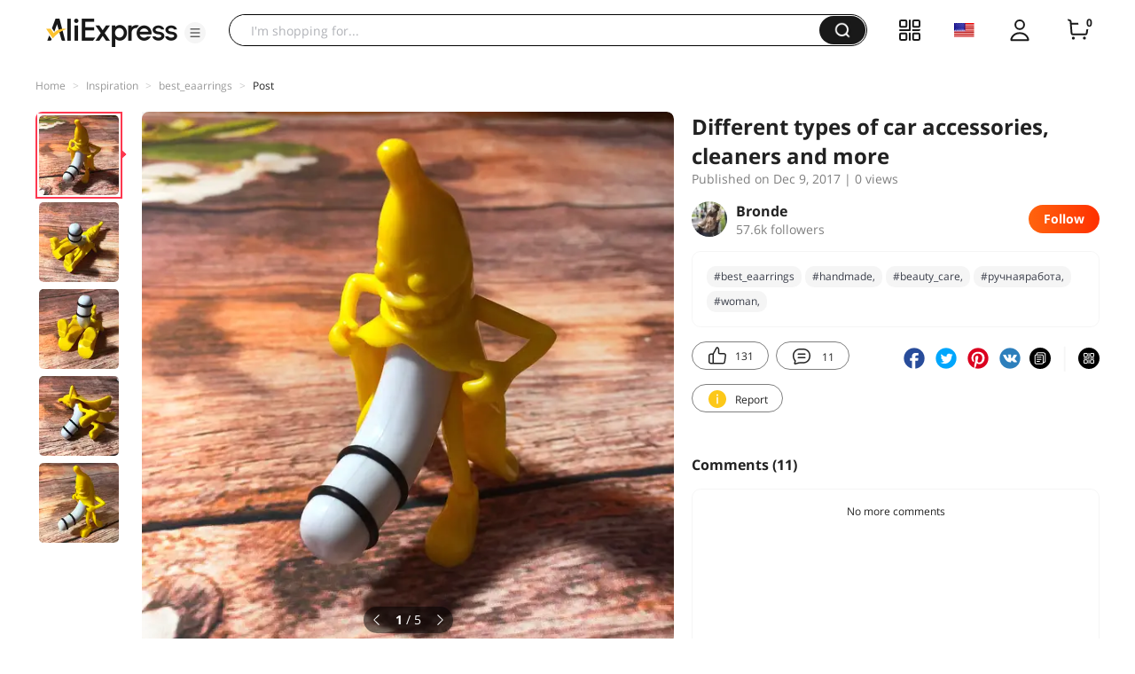

--- FILE ---
content_type: text/html;charset=UTF-8
request_url: https://star.aliexpress.com/post/10007900693110.html?type=1
body_size: 18379
content:

<!DOCTYPE html><html lang="en"><head><meta name="viewport" content="width=device-width, initial-scale=1.0, minimum-scale=1.0"/><meta name="aplus-exinfo" content="pid=Gnd8nt&amp;site=ae"/><meta name="data-spm" id="dataSpmAId" content="a2g0o"/><meta name="aplus-waiting" content="500"/><meta name="aplus-auto-exp-visible" content="0.2"/><meta name="aplus-auto-exp-duration" content="500"/><meta name="aplus-auto-exp" content="[{&#x27;logkey&#x27;:&#x27;/ae.pc_ctr.statweb_ae_ctr&#x27;,&#x27;tag&#x27;:&#x27;span&#x27;,&#x27;filter&#x27;:&#x27;data-exp-s&#x27;,&#x27;pkgSize&#x27;:10,&#x27;props&#x27;: [&#x27;st_page_id&#x27;,&#x27;ae_project_id&#x27;,&#x27;exp_page&#x27;,&#x27;exp_page_area&#x27;,&#x27;exp_type&#x27;,&#x27;exp_condition&#x27;,&#x27;exp_product&#x27;,&#x27;exp_attribute&#x27;,&#x27;exp_result_cnt&#x27;, &#x27;data-exp-s&#x27;, &#x27;ae_trace&#x27;, &#x27;biz_code&#x27;, &#x27;data-spm-anchor-id&#x27;]},
          {&#x27;logkey&#x27;:&#x27;/ae.pc_ctr.statweb_ae_ctr&#x27;,&#x27;tag&#x27;:&#x27;div&#x27;,&#x27;filter&#x27;:&#x27;data-exp-s&#x27;,&#x27;pkgSize&#x27;:10,&#x27;props&#x27;: [&#x27;st_page_id&#x27;,&#x27;ae_project_id&#x27;,&#x27;exp_page&#x27;,&#x27;exp_page_area&#x27;,&#x27;exp_type&#x27;,&#x27;exp_condition&#x27;,&#x27;exp_product&#x27;,&#x27;exp_attribute&#x27;,&#x27;exp_result_cnt&#x27;, &#x27;data-exp-s&#x27;, &#x27;ae_trace&#x27;, &#x27;biz_code&#x27;, &#x27;data-spm-anchor-id&#x27;]},
          {&#x27;logkey&#x27;:&#x27;/ae.pc_ctr.statweb_ae_ctr&#x27;,&#x27;tag&#x27;:&#x27;a&#x27;,&#x27;filter&#x27;:&#x27;data-exp-s&#x27;,&#x27;pkgSize&#x27;:10,&#x27;props&#x27;: [&#x27;st_page_id&#x27;,&#x27;ae_project_id&#x27;,&#x27;exp_page&#x27;,&#x27;exp_page_area&#x27;,&#x27;exp_type&#x27;,&#x27;exp_condition&#x27;,&#x27;exp_product&#x27;,&#x27;exp_attribute&#x27;,&#x27;exp_result_cnt&#x27;, &#x27;data-exp-s&#x27;, &#x27;ae_trace&#x27;, &#x27;biz_code&#x27;, &#x27;data-spm-anchor-id&#x27;]}
        ]"/><meta name="aplus-auto-clk" content="[
            {&#x27;logkey&#x27;:&#x27;/ae.pc_click.statweb_ae_click&#x27;,&#x27;tag&#x27;:&#x27;a&#x27;,&#x27;filter&#x27;:&#x27;data-clk&#x27;,&#x27;props&#x27;:[&#x27;st_page_id&#x27;,&#x27;ae_project_id&#x27;,&#x27;ae_page_type&#x27;,&#x27;ae_page_area&#x27;,&#x27;ae_button_type&#x27;,&#x27;ae_click_behavior&#x27;,&#x27;ae_object_type&#x27;,&#x27;ae_object_value&#x27;, &#x27;ae_trace&#x27;, &#x27;biz_code&#x27;]},
            {&#x27;logkey&#x27;:&#x27;/ae.pc_click.statweb_ae_click&#x27;,&#x27;tag&#x27;:&#x27;div&#x27;,&#x27;filter&#x27;:&#x27;data-clk&#x27;,&#x27;props&#x27;:[&#x27;st_page_id&#x27;,&#x27;ae_project_id&#x27;,&#x27;ae_page_type&#x27;,&#x27;ae_page_area&#x27;,&#x27;ae_button_type&#x27;,&#x27;ae_click_behavior&#x27;,&#x27;ae_object_type&#x27;,&#x27;ae_object_value&#x27;, &#x27;ae_trace&#x27;, &#x27;biz_code&#x27;]},
            {&#x27;logkey&#x27;:&#x27;/ae.pc_click.statweb_ae_click&#x27;,&#x27;tag&#x27;:&#x27;span&#x27;,&#x27;filter&#x27;:&#x27;data-clk&#x27;,&#x27;props&#x27;:[&#x27;st_page_id&#x27;,&#x27;ae_project_id&#x27;,&#x27;ae_page_type&#x27;,&#x27;ae_page_area&#x27;,&#x27;ae_button_type&#x27;,&#x27;ae_click_behavior&#x27;,&#x27;ae_object_type&#x27;,&#x27;ae_object_value&#x27;, &#x27;ae_trace&#x27;, &#x27;biz_code&#x27;]},
          ]"/><link rel="preconnect dns-prefetch" href="//acs.aliexpress.com"/><link rel="preconnect dns-prefetch" href="//fourier.taobao.com"/><link rel="preconnect dns-prefetch" href="//assets.alicdn.com"/><link rel="preconnect dns-prefetch" href="//g.alicdn.com"/><link rel="preconnect dns-prefetch" href="//ae01.alicdn.com"/><link rel="preconnect dns-prefetch" href="//gj.mmstat.com"/><link rel="preconnect dns-prefetch" href="//sc01.alicdn.com"/><link rel="preconnect dns-prefetch" href="//s.alicdn.com"/><link rel="preconnect dns-prefetch" href="//ae.mmstat.com"/>
      <title>Different types of car accessories, cleaners and more | AliExpress Inspiration</title>
      <meta name="title" content="Different types of car accessories, cleaners and more | AliExpress Inspiration"/>
      
      <meta name="keywords" content="#scrapbooking,,#баян_itao,#best_eaarrings,#love,#handmade,,#beauty_care,,#kids,#новыйгод,,#ручнаяработа,#ручнаяработа,,#woman,,#упаковка,,#animal,,#упаковка,#dialy_look,#взаимнаяподписка,,#home,#cleanskin,#newborn,,#презент,,#baby,,#канцелярия,#children,,#scrapbooking,#взаимнаяподписка,#подарок,,#style,#house,,#beauty_care,#style,,#beauty,#newborn,#рукотырчество,#gift,,#daily,,#itao_stylist,,#scrapbook,#новыйгод,#баян_itao,,#romantic_style,#daily,#подарок,#канцелярия,,#discover_me_in_december,,#romantic_style,,#рукотырчество,,#itao_wish,,#woman,#взаимныелайки,#home,,#gift,#презент,#cleanskin,,#garden,#пробка,#kids,,#forkids,#kitchen,,#наклейки,#newlook,,#toys,#handmade,#fruit,#forkids,,#наклейки,,#kitchen,#discover_me_in_december,#animal,#взаимныелайки,,#itao_stylist,#baby,#best_eaarrings,,#toys,,#scrapbook,,#children,#love,,#present,#скрапбукинг,#garden,,#newlook,#dialy_look,,#скрапбукинг,,#itao_wish,#bronde,,#house,#bronde,#fruit,,#beauty,"/>
      <meta property="og:type" content="article"/>
      <meta property="og:url" content="https://star.aliexpress.com/post/10007900693110.html?type=1"/>
      <meta property="og:title" content="Different types of car accessories, cleaners and more | AliExpress Inspiration"/>
      <meta property="og:image" content="" height="" width=""/>
      
      <link rel="canonical" href="https://star.aliexpress.com/post/10007900693110.html?type=1" />
      <meta name="robots" content="all" />
    <script>(function p(e=!0,t){window._page_config_={loader:{aplus:!0,gdpr:!1}},window._msite_header_config_={diaplays:["BackOrEmpty","CategoryMore","LargeLogo"],actions:["SearchIcon","Account","Shop"]}})(false, {"env":"prod","locale":"en_US","lang":"en","basePath":"ae-dida/content-post2","pathname":"/post/10007900693110.html","host":"star.aliexpress.com","query":{"type":"1"},"platform":"pc","params":{},"grayRate":10,"crawler":false});</script><meta property="ae:reload_path" content=""/><link rel="stylesheet" type="text/css" href="//assets.aliexpress-media.com/g/ae-dida/content-post2/3.1.3/index.css" crossorigin="anonymous"/><script>window._dida_config_ = {"pageVersion":"29e275bc762c6cb82ad9b811e8b53f26","pageName":"content-post2","data":{}};/*!-->init-data-start--*/
window._dida_config_._init_data_= { data: {"hierarchy":{"root":"root","structure":{"root":["SeoPostDetailsModel_3236","appEnter_3235","SeoPostRecommendModel_3434"]}},"data":{"root":{"id":0,"type":"root","fields":{"response":{"seoMetaTagVO":{"keywords":"#scrapbooking,,#баян_itao,#best_eaarrings,#love,#handmade,,#beauty_care,,#kids,#новыйгод,,#ручнаяработа,#ручнаяработа,,#woman,,#упаковка,,#animal,,#упаковка,#dialy_look,#взаимнаяподписка,,#home,#cleanskin,#newborn,,#презент,,#baby,,#канцелярия,#children,,#scrapbooking,#взаимнаяподписка,#подарок,,#style,#house,,#beauty_care,#style,,#beauty,#newborn,#рукотырчество,#gift,,#daily,,#itao_stylist,,#scrapbook,#новыйгод,#баян_itao,,#romantic_style,#daily,#подарок,#канцелярия,,#discover_me_in_december,,#romantic_style,,#рукотырчество,,#itao_wish,,#woman,#взаимныелайки,#home,,#gift,#презент,#cleanskin,,#garden,#пробка,#kids,,#forkids,#kitchen,,#наклейки,#newlook,,#toys,#handmade,#fruit,#forkids,,#наклейки,,#kitchen,#discover_me_in_december,#animal,#взаимныелайки,,#itao_stylist,#baby,#best_eaarrings,,#toys,,#scrapbook,,#children,#love,,#present,#скрапбукинг,#garden,,#newlook,#dialy_look,,#скрапбукинг,,#itao_wish,#bronde,,#house,#bronde,#fruit,,#beauty,","title":"Different types of car accessories, cleaners and more | AliExpress Inspiration","class":"com.aliexpress.ugcopen.vo.label.SeoMetaTagVO"},"memberseq":139353110,"subPostVOList":[{"type":1,"imageMediaVO":{"bigImageUrl":"https://ae-pic-a1.aliexpress-media.com/kf/UTB8wT6beevJXKJkSajhq6A7aFXaN.jpg","imageUrl":"https://ae-pic-a1.aliexpress-media.com/kf/UTB8wT6beevJXKJkSajhq6A7aFXaN.jpg","width":0,"class":"com.aliexpress.ugcopen.vo.ImageMediaVO","height":0},"rank":0,"class":"com.aliexpress.ugcopen.vo.SubPostVO"},{"type":0,"textMediaVO":{"translatedContent":"🍌Mighty banana🍌\nOverview Of the stopper for bottle\n\nAll The hi!\nA review of a funny cork for a wine bottle.\nI ordered this thing as a gift to my friends, they are with humor)\n\nRating of 4,8⭐️\nOrders 881💥\nIn desires 1 288 people♥️\nThe price at the time of order is 126 rubles, now is much cheaper.\n\nDelivery took 3 weeks.\nPacked was in individual package + postal package.\nThe delivery was not damaged.\nThere are no scratches on it, chips too.","class":"com.aliexpress.ugcopen.vo.TextMediaVO","content":"🍌 Могучий банан 🍌\nОбзор на пробку для бутылки\n\nВсем привет!\nОбзор на забавную пробку для бутылки вина.\nЗаказывала эту штуку я в подарок друзьям, они у меня с юморком)\n\nРейтинг товара 4,8 ⭐️\nЗаказов 881 💥\nВ желаниях у 1 288 человек ♥️\nЦена на момент заказа 126 руб, сейчас значительно дешевле.\n\nДоставка заняла 3 недели.\nУпакован был в индивидуальный пакет + почтовый пакет.\nПри доставке не пострадал.\nЦарапин на нём нет, сколов тоже.    "},"rank":0,"class":"com.aliexpress.ugcopen.vo.SubPostVO"},{"type":1,"imageMediaVO":{"bigImageUrl":"https://ae-pic-a1.aliexpress-media.com/kf/UTB8zwnbef2JXKJkSanrq6y3lVXat.jpg","imageUrl":"https://ae-pic-a1.aliexpress-media.com/kf/UTB8zwnbef2JXKJkSanrq6y3lVXat.jpg","width":0,"class":"com.aliexpress.ugcopen.vo.ImageMediaVO","height":0},"rank":0,"class":"com.aliexpress.ugcopen.vo.SubPostVO"},{"type":1,"imageMediaVO":{"bigImageUrl":"https://ae-pic-a1.aliexpress-media.com/kf/UTB8kbTaebPJXKJkSafSq6yqUXXaf.jpg","imageUrl":"https://ae-pic-a1.aliexpress-media.com/kf/UTB8kbTaebPJXKJkSafSq6yqUXXaf.jpg","width":0,"class":"com.aliexpress.ugcopen.vo.ImageMediaVO","height":0},"rank":0,"class":"com.aliexpress.ugcopen.vo.SubPostVO"},{"type":1,"imageMediaVO":{"bigImageUrl":"https://ae-pic-a1.aliexpress-media.com/kf/UTB8_rTaebPJXKJkSafSq6yqUXXaj.jpg","imageUrl":"https://ae-pic-a1.aliexpress-media.com/kf/UTB8_rTaebPJXKJkSafSq6yqUXXaj.jpg","width":0,"class":"com.aliexpress.ugcopen.vo.ImageMediaVO","height":0},"rank":0,"class":"com.aliexpress.ugcopen.vo.SubPostVO"},{"type":0,"textMediaVO":{"translatedContent":"The cork is made of plastic, banana clothes too.\nBanana size 10 cm. X 7 cm.\nTube size 4 cm.\n\nOn the cork there are two black rings, if i correctly understood, then they are made for a more dense fixation of the cork in the neck.\nThe bottle comes in a little loose, so for long-term storage of the open bottle is unlikely to fit.\nIn general, a funny thing, for people with a sense of humor fit perfectly!","class":"com.aliexpress.ugcopen.vo.TextMediaVO","content":"Пробка выполнена из пластика, одежда банана тоже.\nРазмер банана 10 см. х 7 см.\nРазмер пробки 4 см.\n\nНа пробке есть два чёрных кольца, если я правильно поняла, то они сделаны для более плотной фиксации пробки в горлышке.\nВ бутылку входит немного свободно, поэтому для длительного хранения открытой бутылки вряд ли подойдёт. \nВ целом забавная штука, для людей с чувством юмора подойдёт отлично!    "},"rank":0,"class":"com.aliexpress.ugcopen.vo.SubPostVO"},{"type":1,"imageMediaVO":{"bigImageUrl":"https://ae-pic-a1.aliexpress-media.com/kf/UTB8MpfceevJXKJkSajhq6A7aFXal.jpg","imageUrl":"https://ae-pic-a1.aliexpress-media.com/kf/UTB8MpfceevJXKJkSajhq6A7aFXal.jpg","width":0,"class":"com.aliexpress.ugcopen.vo.ImageMediaVO","height":0},"rank":0,"class":"com.aliexpress.ugcopen.vo.SubPostVO"},{"type":0,"textMediaVO":{"translatedContent":"#daily, #взаимныелайки, #love, #home, #beauty, #romantic_style, #house, #bronde, #itao_stylist, #woman, #style, #dialy_look, #newlook, #best_eaarrings, #beauty_care, #cleanskin, #itao_wish, #взаимнаяподписка, #рукотырчество, #ручнаяработа, #children, #kids, #handmade, #toys, #baby, #newborn, #forkids, #scrapbook, #scrapbooking, #gift, #discover_me_in_december, #подарок, #презент, #новыйгод, #fruit, #garden, #kitchen, #скрапбукинг, #упаковка, #наклейки, #animal, #канцелярия, #баян_itao, #пробка    ","class":"com.aliexpress.ugcopen.vo.TextMediaVO","content":"#daily, #взаимныелайки, #love, #home, #beauty, #romantic_style, #house, #bronde, #itao_stylist, #woman, #style, #dialy_look, #newlook, #best_eaarrings, #beauty_care, #cleanskin, #itao_wish, #взаимнаяподписка, #рукотырчество, #ручнаяработа, #children, #kids, #handmade, #toys, #baby, #newborn, #forkids, #scrapbook, #scrapbooking, #gift, #discover_me_in_december, #подарок, #презент, #новыйгод, #fruit, #garden, #kitchen, #скрапбукинг, #упаковка, #наклейки, #animal, #канцелярия, #баян_itao, #пробка    "},"rank":0,"class":"com.aliexpress.ugcopen.vo.SubPostVO"}],"likeCount":131,"features":{},"supportShare":true,"viewCountText":"","postId":10007900693110,"commentCount":11,"mediaMaxHeight":0,"likeCountText":"131","likeByMe":false,"themeIds":"1,2","shareUrl":"aecmd://webapp/share?url=https%3A%2F%2Fstar.aliexpress.com%2Fpost%2F10007900693110%3Ftype%3D1%26detailStyle%3D1\u0026useCustomType=2\u0026bizType=FeedPostDetail\u0026spreadType=images\u0026title=See more shopping ideas on Feed\n#Aliexpressfeed\u0026content=See more shopping ideas on Feed\n#Aliexpressfeed\u0026imageUrl=UTB8wT6beevJXKJkSajhq6A7aFXaN.jpg","commentVOList":[],"hashTagList":["#scrapbooking,","#баян_itao","#best_eaarrings","#love","#handmade,","#beauty_care,","#kids","#новыйгод,","#ручнаяработа","#ручнаяработа,","#woman,","#упаковка,","#animal,","#упаковка","#dialy_look","#взаимнаяподписка,","#home","#cleanskin","#newborn,","#презент,","#baby,","#канцелярия","#children,","#scrapbooking","#взаимнаяподписка","#подарок,","#style","#house,","#beauty_care","#style,","#beauty","#newborn","#рукотырчество","#gift,","#daily,","#itao_stylist,","#scrapbook","#новыйгод","#баян_itao,","#romantic_style","#daily","#подарок","#канцелярия,","#discover_me_in_december,","#romantic_style,","#рукотырчество,","#itao_wish,","#woman","#взаимныелайки","#home,","#gift","#презент","#cleanskin,","#garden","#пробка","#kids,","#forkids","#kitchen,","#наклейки","#newlook,","#toys","#handmade","#fruit","#forkids,","#наклейки,","#kitchen","#discover_me_in_december","#animal","#взаимныелайки,","#itao_stylist","#baby","#best_eaarrings,","#toys,","#scrapbook,","#children","#love,","#present","#скрапбукинг","#garden,","#newlook","#dialy_look,","#скрапбукинг,","#itao_wish","#bronde,","#house","#bronde","#fruit,","#beauty,"],"status":0,"hashTagMap":{"#scrapbooking,":"null","#баян_itao":"null","#best_eaarrings":"281544","#love":"null","#handmade,":"505503","#beauty_care,":"225598","#kids":"null","#новыйгод,":"null","#ручнаяработа":"null","#ручнаяработа,":"449682","#woman,":"321814","#упаковка,":"50001372297","#animal,":"null","#упаковка":"363220","#dialy_look":"238874","#взаимнаяподписка,":"50001453024","#home":"null","#cleanskin":"null","#newborn,":"null","#презент,":"449427","#baby,":"281427","#канцелярия":"274294","#children,":"10356","#scrapbooking":"357984","#взаимнаяподписка":"323135","#подарок,":"517209","#style":"null","#house,":"573852","#beauty_care":"417797","#style,":"618646","#beauty":"null","#newborn":"432395","#рукотырчество":"null","#gift,":"null","#daily,":"504913","#itao_stylist,":"null","#scrapbook":"null","#новыйгод":"null","#баян_itao,":"532905","#romantic_style":"null","#daily":"null","#подарок":"null","#канцелярия,":"472393","#discover_me_in_december,":"505013","#romantic_style,":"1461","#рукотырчество,":"null","#itao_wish,":"505722","#woman":"null","#взаимныелайки":"null","#home,":"11254","#gift":"null","#презент":"251201","#cleanskin,":"257051","#garden":"591947","#пробка":"null","#kids,":"null","#forkids":"443544","#kitchen,":"438056","#наклейки":"null","#newlook,":"512509","#toys":"null","#handmade":"null","#fruit":"4866","#forkids,":"4835","#наклейки,":"null","#kitchen":"567726","#discover_me_in_december":"505012","#animal":"null","#взаимныелайки,":"453178","#itao_stylist":"null","#baby":"null","#best_eaarrings,":"572671","#toys,":"null","#scrapbook,":"16506","#children":"null","#love,":"null","#present":"296100","#скрапбукинг":"null","#garden,":"591948","#newlook":"null","#dialy_look,":"238875","#скрапбукинг,":"null","#itao_wish":"5240","#bronde,":"null","#house":"null","#bronde":"null","#fruit,":"null","#beauty,":"null"},"relatedHashTagList":[{"hashtagId":567125,"detailUrl":"https://star.aliexpress.com/hashtag/567125.html","class":"com.aliexpress.ugcopen.vo.PostHashtagVO","hashtag":"#fashionlook"},{"hashtagId":573784,"detailUrl":"https://star.aliexpress.com/hashtag/573784.html","class":"com.aliexpress.ugcopen.vo.PostHashtagVO","hashtag":"#health"},{"hashtagId":419456,"detailUrl":"https://star.aliexpress.com/hashtag/419456.html","class":"com.aliexpress.ugcopen.vo.PostHashtagVO","hashtag":"#lovefashion"},{"hashtagId":484200,"detailUrl":"https://star.aliexpress.com/hashtag/484200.html","class":"com.aliexpress.ugcopen.vo.PostHashtagVO","hashtag":"#mamapost"},{"hashtagId":240202,"detailUrl":"https://star.aliexpress.com/hashtag/240202.html","class":"com.aliexpress.ugcopen.vo.PostHashtagVO","hashtag":"#my_fashion"},{"hashtagId":2667,"detailUrl":"https://star.aliexpress.com/hashtag/2667.html","class":"com.aliexpress.ugcopen.vo.PostHashtagVO","hashtag":"#quality"},{"hashtagId":280241,"detailUrl":"https://star.aliexpress.com/hashtag/280241.html","class":"com.aliexpress.ugcopen.vo.PostHashtagVO","hashtag":"#RECOMMENDED"},{"hashtagId":439510,"detailUrl":"https://star.aliexpress.com/hashtag/439510.html","class":"com.aliexpress.ugcopen.vo.PostHashtagVO","hashtag":"#cosmetics"},{"hashtagId":50001375083,"detailUrl":"https://star.aliexpress.com/hashtag/50001375083.html","class":"com.aliexpress.ugcopen.vo.PostHashtagVO","hashtag":"#s925"},{"hashtagId":591757,"detailUrl":"https://star.aliexpress.com/hashtag/591757.html","class":"com.aliexpress.ugcopen.vo.PostHashtagVO","hashtag":"#fashion "},{"hashtagId":428195,"detailUrl":"https://star.aliexpress.com/hashtag/428195.html","class":"com.aliexpress.ugcopen.vo.PostHashtagVO","hashtag":"#kids"},{"hashtagId":508760,"detailUrl":"https://star.aliexpress.com/hashtag/508760.html","class":"com.aliexpress.ugcopen.vo.PostHashtagVO","hashtag":"#MakeUp"},{"hashtagId":294006,"detailUrl":"https://star.aliexpress.com/hashtag/294006.html","class":"com.aliexpress.ugcopen.vo.PostHashtagVO","hashtag":"autumn"},{"hashtagId":6000013788004,"detailUrl":"https://star.aliexpress.com/hashtag/6000013788004.html","class":"com.aliexpress.ugcopen.vo.PostHashtagVO","hashtag":"homehacks "},{"hashtagId":451528,"detailUrl":"https://star.aliexpress.com/hashtag/451528.html","class":"com.aliexpress.ugcopen.vo.PostHashtagVO","hashtag":"#summer_look"},{"hashtagId":513578,"detailUrl":"https://star.aliexpress.com/hashtag/513578.html","class":"com.aliexpress.ugcopen.vo.PostHashtagVO","hashtag":"#watches"},{"hashtagId":568836,"detailUrl":"https://star.aliexpress.com/hashtag/568836.html","class":"com.aliexpress.ugcopen.vo.PostHashtagVO","hashtag":"#aliexpress"},{"hashtagId":566122,"detailUrl":"https://star.aliexpress.com/hashtag/566122.html","class":"com.aliexpress.ugcopen.vo.PostHashtagVO","hashtag":"#aliexpress."},{"hashtagId":417797,"detailUrl":"https://star.aliexpress.com/hashtag/417797.html","class":"com.aliexpress.ugcopen.vo.PostHashtagVO","hashtag":"#beauty_care"},{"hashtagId":439460,"detailUrl":"https://star.aliexpress.com/hashtag/439460.html","class":"com.aliexpress.ugcopen.vo.PostHashtagVO","hashtag":"#brush"},{"hashtagId":8000003465018,"detailUrl":"https://star.aliexpress.com/hashtag/8000003465018.html","class":"com.aliexpress.ugcopen.vo.PostHashtagVO","hashtag":"SurprisingShoppingIdeas"},{"hashtagId":436723,"detailUrl":"https://star.aliexpress.com/hashtag/436723.html","class":"com.aliexpress.ugcopen.vo.PostHashtagVO","hashtag":"#bodycon"},{"hashtagId":437070,"detailUrl":"https://star.aliexpress.com/hashtag/437070.html","class":"com.aliexpress.ugcopen.vo.PostHashtagVO","hashtag":"#daily_look,"},{"hashtagId":50001366535,"detailUrl":"https://star.aliexpress.com/hashtag/50001366535.html","class":"com.aliexpress.ugcopen.vo.PostHashtagVO","hashtag":"#daybyday"},{"hashtagId":507724,"detailUrl":"https://star.aliexpress.com/hashtag/507724.html","class":"com.aliexpress.ugcopen.vo.PostHashtagVO","hashtag":"#dresstoimpress"},{"hashtagId":505431,"detailUrl":"https://star.aliexpress.com/hashtag/505431.html","class":"com.aliexpress.ugcopen.vo.PostHashtagVO","hashtag":"#good"},{"hashtagId":418891,"detailUrl":"https://star.aliexpress.com/hashtag/418891.html","class":"com.aliexpress.ugcopen.vo.PostHashtagVO","hashtag":"#good_buy"},{"hashtagId":428028,"detailUrl":"https://star.aliexpress.com/hashtag/428028.html","class":"com.aliexpress.ugcopen.vo.PostHashtagVO","hashtag":"#hoodie"},{"hashtagId":505803,"detailUrl":"https://star.aliexpress.com/hashtag/505803.html","class":"com.aliexpress.ugcopen.vo.PostHashtagVO","hashtag":"#kid"},{"hashtagId":440696,"detailUrl":"https://star.aliexpress.com/hashtag/440696.html","class":"com.aliexpress.ugcopen.vo.PostHashtagVO","hashtag":"#lips"}],"detailStyle":1,"title":"Different types of car accessories, cleaners and more","locale":"ru_RU","commentCountText":"11","repostCount":0,"viewCount":0,"repostCountText":"","inverseFeedback":{"reportUrl":"https://m.aliexpress.com/p/complaint-center/index.html#/complaint/reportContent_notlogin?reportType=FEED\u0026feedId=10007900693110\u0026_lang=en_US","class":"com.aliexpress.ugcopen.vo.InverseFeedbackVO"},"postAuthorVO":{"followedByMe":false,"nickName":"Bronde","memberSnapshotVO":{"country":"RU","gender":"F","fansCount":57639,"followedByMe":false,"class":"com.aliexpress.ugcopen.vo.MemberSnapshotVO","levelIcon":"https://ae01.alicdn.com/kf/Ha6ec8d54e7ae4c5fa831164107355e16a.png","memberCode":"9rn7w9jAdr5GOv6","memberSeq":0,"level":10000001,"nickName":"Bronde","avatar":"https://ae-pic-a1.aliexpress-media.com/kf/UTB8XxAoqOaMiuJk43PTq6ySmXXaq.jpg","levelDesc":"Star 1"},"followCountText":"57.6k followers","avatar":"https://ae-pic-a1.aliexpress-media.com/kf/UTB8XxAoqOaMiuJk43PTq6ySmXXaq.jpg","userType":10,"class":"com.aliexpress.ugcopen.vo.AuthorVO"},"apptype":1,"localeGroup":"ru","createTime":1512838700000,"costTime":187,"crawler":false},"seoLabels":"\n      \u003ctitle\u003eDifferent types of car accessories, cleaners and more | AliExpress Inspiration\u003c/title\u003e\n      \u003cmeta name=\"title\" content=\"Different types of car accessories, cleaners and more | AliExpress Inspiration\"/\u003e\n      \n      \u003cmeta name=\"keywords\" content=\"#scrapbooking,,#баян_itao,#best_eaarrings,#love,#handmade,,#beauty_care,,#kids,#новыйгод,,#ручнаяработа,#ручнаяработа,,#woman,,#упаковка,,#animal,,#упаковка,#dialy_look,#взаимнаяподписка,,#home,#cleanskin,#newborn,,#презент,,#baby,,#канцелярия,#children,,#scrapbooking,#взаимнаяподписка,#подарок,,#style,#house,,#beauty_care,#style,,#beauty,#newborn,#рукотырчество,#gift,,#daily,,#itao_stylist,,#scrapbook,#новыйгод,#баян_itao,,#romantic_style,#daily,#подарок,#канцелярия,,#discover_me_in_december,,#romantic_style,,#рукотырчество,,#itao_wish,,#woman,#взаимныелайки,#home,,#gift,#презент,#cleanskin,,#garden,#пробка,#kids,,#forkids,#kitchen,,#наклейки,#newlook,,#toys,#handmade,#fruit,#forkids,,#наклейки,,#kitchen,#discover_me_in_december,#animal,#взаимныелайки,,#itao_stylist,#baby,#best_eaarrings,,#toys,,#scrapbook,,#children,#love,,#present,#скрапбукинг,#garden,,#newlook,#dialy_look,,#скрапбукинг,,#itao_wish,#bronde,,#house,#bronde,#fruit,,#beauty,\"/\u003e\n      \u003cmeta property=\"og:type\" content=\"article\"/\u003e\n      \u003cmeta property=\"og:url\" content=\"https://star.aliexpress.com/post/10007900693110.html?type=1\"/\u003e\n      \u003cmeta property=\"og:title\" content=\"Different types of car accessories, cleaners and more | AliExpress Inspiration\"/\u003e\n      \u003cmeta property=\"og:image\" content=\"\" height=\"\" width=\"\"/\u003e\n      \n      \u003clink rel=\"canonical\" href=\"https://star.aliexpress.com/post/10007900693110.html?type=1\" /\u003e\n      \u003cmeta name=\"robots\" content=\"all\" /\u003e\n    ","preloadImageLink":""}},"SeoPostDetailsModel_3236":{"id":3236,"type":"SeoPostDetailsModel","fields":{"response":{"seoMetaTagVO":{"keywords":"#scrapbooking,,#баян_itao,#best_eaarrings,#love,#handmade,,#beauty_care,,#kids,#новыйгод,,#ручнаяработа,#ручнаяработа,,#woman,,#упаковка,,#animal,,#упаковка,#dialy_look,#взаимнаяподписка,,#home,#cleanskin,#newborn,,#презент,,#baby,,#канцелярия,#children,,#scrapbooking,#взаимнаяподписка,#подарок,,#style,#house,,#beauty_care,#style,,#beauty,#newborn,#рукотырчество,#gift,,#daily,,#itao_stylist,,#scrapbook,#новыйгод,#баян_itao,,#romantic_style,#daily,#подарок,#канцелярия,,#discover_me_in_december,,#romantic_style,,#рукотырчество,,#itao_wish,,#woman,#взаимныелайки,#home,,#gift,#презент,#cleanskin,,#garden,#пробка,#kids,,#forkids,#kitchen,,#наклейки,#newlook,,#toys,#handmade,#fruit,#forkids,,#наклейки,,#kitchen,#discover_me_in_december,#animal,#взаимныелайки,,#itao_stylist,#baby,#best_eaarrings,,#toys,,#scrapbook,,#children,#love,,#present,#скрапбукинг,#garden,,#newlook,#dialy_look,,#скрапбукинг,,#itao_wish,#bronde,,#house,#bronde,#fruit,,#beauty,","title":"Different types of car accessories, cleaners and more | AliExpress Inspiration","class":"com.aliexpress.ugcopen.vo.label.SeoMetaTagVO"},"memberseq":139353110,"subPostVOList":[{"type":1,"imageMediaVO":{"bigImageUrl":"https://ae-pic-a1.aliexpress-media.com/kf/UTB8wT6beevJXKJkSajhq6A7aFXaN.jpg","imageUrl":"https://ae-pic-a1.aliexpress-media.com/kf/UTB8wT6beevJXKJkSajhq6A7aFXaN.jpg","width":0,"class":"com.aliexpress.ugcopen.vo.ImageMediaVO","height":0},"rank":0,"class":"com.aliexpress.ugcopen.vo.SubPostVO"},{"type":0,"textMediaVO":{"translatedContent":"🍌Mighty banana🍌\nOverview Of the stopper for bottle\n\nAll The hi!\nA review of a funny cork for a wine bottle.\nI ordered this thing as a gift to my friends, they are with humor)\n\nRating of 4,8⭐️\nOrders 881💥\nIn desires 1 288 people♥️\nThe price at the time of order is 126 rubles, now is much cheaper.\n\nDelivery took 3 weeks.\nPacked was in individual package + postal package.\nThe delivery was not damaged.\nThere are no scratches on it, chips too.","class":"com.aliexpress.ugcopen.vo.TextMediaVO","content":"🍌 Могучий банан 🍌\nОбзор на пробку для бутылки\n\nВсем привет!\nОбзор на забавную пробку для бутылки вина.\nЗаказывала эту штуку я в подарок друзьям, они у меня с юморком)\n\nРейтинг товара 4,8 ⭐️\nЗаказов 881 💥\nВ желаниях у 1 288 человек ♥️\nЦена на момент заказа 126 руб, сейчас значительно дешевле.\n\nДоставка заняла 3 недели.\nУпакован был в индивидуальный пакет + почтовый пакет.\nПри доставке не пострадал.\nЦарапин на нём нет, сколов тоже.    "},"rank":0,"class":"com.aliexpress.ugcopen.vo.SubPostVO"},{"type":1,"imageMediaVO":{"bigImageUrl":"https://ae-pic-a1.aliexpress-media.com/kf/UTB8zwnbef2JXKJkSanrq6y3lVXat.jpg","imageUrl":"https://ae-pic-a1.aliexpress-media.com/kf/UTB8zwnbef2JXKJkSanrq6y3lVXat.jpg","width":0,"class":"com.aliexpress.ugcopen.vo.ImageMediaVO","height":0},"rank":0,"class":"com.aliexpress.ugcopen.vo.SubPostVO"},{"type":1,"imageMediaVO":{"bigImageUrl":"https://ae-pic-a1.aliexpress-media.com/kf/UTB8kbTaebPJXKJkSafSq6yqUXXaf.jpg","imageUrl":"https://ae-pic-a1.aliexpress-media.com/kf/UTB8kbTaebPJXKJkSafSq6yqUXXaf.jpg","width":0,"class":"com.aliexpress.ugcopen.vo.ImageMediaVO","height":0},"rank":0,"class":"com.aliexpress.ugcopen.vo.SubPostVO"},{"type":1,"imageMediaVO":{"bigImageUrl":"https://ae-pic-a1.aliexpress-media.com/kf/UTB8_rTaebPJXKJkSafSq6yqUXXaj.jpg","imageUrl":"https://ae-pic-a1.aliexpress-media.com/kf/UTB8_rTaebPJXKJkSafSq6yqUXXaj.jpg","width":0,"class":"com.aliexpress.ugcopen.vo.ImageMediaVO","height":0},"rank":0,"class":"com.aliexpress.ugcopen.vo.SubPostVO"},{"type":0,"textMediaVO":{"translatedContent":"The cork is made of plastic, banana clothes too.\nBanana size 10 cm. X 7 cm.\nTube size 4 cm.\n\nOn the cork there are two black rings, if i correctly understood, then they are made for a more dense fixation of the cork in the neck.\nThe bottle comes in a little loose, so for long-term storage of the open bottle is unlikely to fit.\nIn general, a funny thing, for people with a sense of humor fit perfectly!","class":"com.aliexpress.ugcopen.vo.TextMediaVO","content":"Пробка выполнена из пластика, одежда банана тоже.\nРазмер банана 10 см. х 7 см.\nРазмер пробки 4 см.\n\nНа пробке есть два чёрных кольца, если я правильно поняла, то они сделаны для более плотной фиксации пробки в горлышке.\nВ бутылку входит немного свободно, поэтому для длительного хранения открытой бутылки вряд ли подойдёт. \nВ целом забавная штука, для людей с чувством юмора подойдёт отлично!    "},"rank":0,"class":"com.aliexpress.ugcopen.vo.SubPostVO"},{"type":1,"imageMediaVO":{"bigImageUrl":"https://ae-pic-a1.aliexpress-media.com/kf/UTB8MpfceevJXKJkSajhq6A7aFXal.jpg","imageUrl":"https://ae-pic-a1.aliexpress-media.com/kf/UTB8MpfceevJXKJkSajhq6A7aFXal.jpg","width":0,"class":"com.aliexpress.ugcopen.vo.ImageMediaVO","height":0},"rank":0,"class":"com.aliexpress.ugcopen.vo.SubPostVO"},{"type":0,"textMediaVO":{"translatedContent":"#daily, #взаимныелайки, #love, #home, #beauty, #romantic_style, #house, #bronde, #itao_stylist, #woman, #style, #dialy_look, #newlook, #best_eaarrings, #beauty_care, #cleanskin, #itao_wish, #взаимнаяподписка, #рукотырчество, #ручнаяработа, #children, #kids, #handmade, #toys, #baby, #newborn, #forkids, #scrapbook, #scrapbooking, #gift, #discover_me_in_december, #подарок, #презент, #новыйгод, #fruit, #garden, #kitchen, #скрапбукинг, #упаковка, #наклейки, #animal, #канцелярия, #баян_itao, #пробка    ","class":"com.aliexpress.ugcopen.vo.TextMediaVO","content":"#daily, #взаимныелайки, #love, #home, #beauty, #romantic_style, #house, #bronde, #itao_stylist, #woman, #style, #dialy_look, #newlook, #best_eaarrings, #beauty_care, #cleanskin, #itao_wish, #взаимнаяподписка, #рукотырчество, #ручнаяработа, #children, #kids, #handmade, #toys, #baby, #newborn, #forkids, #scrapbook, #scrapbooking, #gift, #discover_me_in_december, #подарок, #презент, #новыйгод, #fruit, #garden, #kitchen, #скрапбукинг, #упаковка, #наклейки, #animal, #канцелярия, #баян_itao, #пробка    "},"rank":0,"class":"com.aliexpress.ugcopen.vo.SubPostVO"}],"likeCount":131,"features":{},"supportShare":true,"viewCountText":"","postId":10007900693110,"commentCount":11,"mediaMaxHeight":0,"likeCountText":"131","likeByMe":false,"themeIds":"1,2","shareUrl":"aecmd://webapp/share?url=https%3A%2F%2Fstar.aliexpress.com%2Fpost%2F10007900693110%3Ftype%3D1%26detailStyle%3D1\u0026useCustomType=2\u0026bizType=FeedPostDetail\u0026spreadType=images\u0026title=See more shopping ideas on Feed\n#Aliexpressfeed\u0026content=See more shopping ideas on Feed\n#Aliexpressfeed\u0026imageUrl=UTB8wT6beevJXKJkSajhq6A7aFXaN.jpg","commentVOList":[],"hashTagList":["#scrapbooking,","#баян_itao","#best_eaarrings","#love","#handmade,","#beauty_care,","#kids","#новыйгод,","#ручнаяработа","#ручнаяработа,","#woman,","#упаковка,","#animal,","#упаковка","#dialy_look","#взаимнаяподписка,","#home","#cleanskin","#newborn,","#презент,","#baby,","#канцелярия","#children,","#scrapbooking","#взаимнаяподписка","#подарок,","#style","#house,","#beauty_care","#style,","#beauty","#newborn","#рукотырчество","#gift,","#daily,","#itao_stylist,","#scrapbook","#новыйгод","#баян_itao,","#romantic_style","#daily","#подарок","#канцелярия,","#discover_me_in_december,","#romantic_style,","#рукотырчество,","#itao_wish,","#woman","#взаимныелайки","#home,","#gift","#презент","#cleanskin,","#garden","#пробка","#kids,","#forkids","#kitchen,","#наклейки","#newlook,","#toys","#handmade","#fruit","#forkids,","#наклейки,","#kitchen","#discover_me_in_december","#animal","#взаимныелайки,","#itao_stylist","#baby","#best_eaarrings,","#toys,","#scrapbook,","#children","#love,","#present","#скрапбукинг","#garden,","#newlook","#dialy_look,","#скрапбукинг,","#itao_wish","#bronde,","#house","#bronde","#fruit,","#beauty,"],"status":0,"hashTagMap":{"#scrapbooking,":"null","#баян_itao":"null","#best_eaarrings":"281544","#love":"null","#handmade,":"505503","#beauty_care,":"225598","#kids":"null","#новыйгод,":"null","#ручнаяработа":"null","#ручнаяработа,":"449682","#woman,":"321814","#упаковка,":"50001372297","#animal,":"null","#упаковка":"363220","#dialy_look":"238874","#взаимнаяподписка,":"50001453024","#home":"null","#cleanskin":"null","#newborn,":"null","#презент,":"449427","#baby,":"281427","#канцелярия":"274294","#children,":"10356","#scrapbooking":"357984","#взаимнаяподписка":"323135","#подарок,":"517209","#style":"null","#house,":"573852","#beauty_care":"417797","#style,":"618646","#beauty":"null","#newborn":"432395","#рукотырчество":"null","#gift,":"null","#daily,":"504913","#itao_stylist,":"null","#scrapbook":"null","#новыйгод":"null","#баян_itao,":"532905","#romantic_style":"null","#daily":"null","#подарок":"null","#канцелярия,":"472393","#discover_me_in_december,":"505013","#romantic_style,":"1461","#рукотырчество,":"null","#itao_wish,":"505722","#woman":"null","#взаимныелайки":"null","#home,":"11254","#gift":"null","#презент":"251201","#cleanskin,":"257051","#garden":"591947","#пробка":"null","#kids,":"null","#forkids":"443544","#kitchen,":"438056","#наклейки":"null","#newlook,":"512509","#toys":"null","#handmade":"null","#fruit":"4866","#forkids,":"4835","#наклейки,":"null","#kitchen":"567726","#discover_me_in_december":"505012","#animal":"null","#взаимныелайки,":"453178","#itao_stylist":"null","#baby":"null","#best_eaarrings,":"572671","#toys,":"null","#scrapbook,":"16506","#children":"null","#love,":"null","#present":"296100","#скрапбукинг":"null","#garden,":"591948","#newlook":"null","#dialy_look,":"238875","#скрапбукинг,":"null","#itao_wish":"5240","#bronde,":"null","#house":"null","#bronde":"null","#fruit,":"null","#beauty,":"null"},"relatedHashTagList":[{"hashtagId":567125,"detailUrl":"https://star.aliexpress.com/hashtag/567125.html","class":"com.aliexpress.ugcopen.vo.PostHashtagVO","hashtag":"#fashionlook"},{"hashtagId":573784,"detailUrl":"https://star.aliexpress.com/hashtag/573784.html","class":"com.aliexpress.ugcopen.vo.PostHashtagVO","hashtag":"#health"},{"hashtagId":419456,"detailUrl":"https://star.aliexpress.com/hashtag/419456.html","class":"com.aliexpress.ugcopen.vo.PostHashtagVO","hashtag":"#lovefashion"},{"hashtagId":484200,"detailUrl":"https://star.aliexpress.com/hashtag/484200.html","class":"com.aliexpress.ugcopen.vo.PostHashtagVO","hashtag":"#mamapost"},{"hashtagId":240202,"detailUrl":"https://star.aliexpress.com/hashtag/240202.html","class":"com.aliexpress.ugcopen.vo.PostHashtagVO","hashtag":"#my_fashion"},{"hashtagId":2667,"detailUrl":"https://star.aliexpress.com/hashtag/2667.html","class":"com.aliexpress.ugcopen.vo.PostHashtagVO","hashtag":"#quality"},{"hashtagId":280241,"detailUrl":"https://star.aliexpress.com/hashtag/280241.html","class":"com.aliexpress.ugcopen.vo.PostHashtagVO","hashtag":"#RECOMMENDED"},{"hashtagId":439510,"detailUrl":"https://star.aliexpress.com/hashtag/439510.html","class":"com.aliexpress.ugcopen.vo.PostHashtagVO","hashtag":"#cosmetics"},{"hashtagId":50001375083,"detailUrl":"https://star.aliexpress.com/hashtag/50001375083.html","class":"com.aliexpress.ugcopen.vo.PostHashtagVO","hashtag":"#s925"},{"hashtagId":591757,"detailUrl":"https://star.aliexpress.com/hashtag/591757.html","class":"com.aliexpress.ugcopen.vo.PostHashtagVO","hashtag":"#fashion "},{"hashtagId":428195,"detailUrl":"https://star.aliexpress.com/hashtag/428195.html","class":"com.aliexpress.ugcopen.vo.PostHashtagVO","hashtag":"#kids"},{"hashtagId":508760,"detailUrl":"https://star.aliexpress.com/hashtag/508760.html","class":"com.aliexpress.ugcopen.vo.PostHashtagVO","hashtag":"#MakeUp"},{"hashtagId":294006,"detailUrl":"https://star.aliexpress.com/hashtag/294006.html","class":"com.aliexpress.ugcopen.vo.PostHashtagVO","hashtag":"autumn"},{"hashtagId":6000013788004,"detailUrl":"https://star.aliexpress.com/hashtag/6000013788004.html","class":"com.aliexpress.ugcopen.vo.PostHashtagVO","hashtag":"homehacks "},{"hashtagId":451528,"detailUrl":"https://star.aliexpress.com/hashtag/451528.html","class":"com.aliexpress.ugcopen.vo.PostHashtagVO","hashtag":"#summer_look"},{"hashtagId":513578,"detailUrl":"https://star.aliexpress.com/hashtag/513578.html","class":"com.aliexpress.ugcopen.vo.PostHashtagVO","hashtag":"#watches"},{"hashtagId":568836,"detailUrl":"https://star.aliexpress.com/hashtag/568836.html","class":"com.aliexpress.ugcopen.vo.PostHashtagVO","hashtag":"#aliexpress"},{"hashtagId":566122,"detailUrl":"https://star.aliexpress.com/hashtag/566122.html","class":"com.aliexpress.ugcopen.vo.PostHashtagVO","hashtag":"#aliexpress."},{"hashtagId":417797,"detailUrl":"https://star.aliexpress.com/hashtag/417797.html","class":"com.aliexpress.ugcopen.vo.PostHashtagVO","hashtag":"#beauty_care"},{"hashtagId":439460,"detailUrl":"https://star.aliexpress.com/hashtag/439460.html","class":"com.aliexpress.ugcopen.vo.PostHashtagVO","hashtag":"#brush"},{"hashtagId":8000003465018,"detailUrl":"https://star.aliexpress.com/hashtag/8000003465018.html","class":"com.aliexpress.ugcopen.vo.PostHashtagVO","hashtag":"SurprisingShoppingIdeas"},{"hashtagId":436723,"detailUrl":"https://star.aliexpress.com/hashtag/436723.html","class":"com.aliexpress.ugcopen.vo.PostHashtagVO","hashtag":"#bodycon"},{"hashtagId":437070,"detailUrl":"https://star.aliexpress.com/hashtag/437070.html","class":"com.aliexpress.ugcopen.vo.PostHashtagVO","hashtag":"#daily_look,"},{"hashtagId":50001366535,"detailUrl":"https://star.aliexpress.com/hashtag/50001366535.html","class":"com.aliexpress.ugcopen.vo.PostHashtagVO","hashtag":"#daybyday"},{"hashtagId":507724,"detailUrl":"https://star.aliexpress.com/hashtag/507724.html","class":"com.aliexpress.ugcopen.vo.PostHashtagVO","hashtag":"#dresstoimpress"},{"hashtagId":505431,"detailUrl":"https://star.aliexpress.com/hashtag/505431.html","class":"com.aliexpress.ugcopen.vo.PostHashtagVO","hashtag":"#good"},{"hashtagId":418891,"detailUrl":"https://star.aliexpress.com/hashtag/418891.html","class":"com.aliexpress.ugcopen.vo.PostHashtagVO","hashtag":"#good_buy"},{"hashtagId":428028,"detailUrl":"https://star.aliexpress.com/hashtag/428028.html","class":"com.aliexpress.ugcopen.vo.PostHashtagVO","hashtag":"#hoodie"},{"hashtagId":505803,"detailUrl":"https://star.aliexpress.com/hashtag/505803.html","class":"com.aliexpress.ugcopen.vo.PostHashtagVO","hashtag":"#kid"},{"hashtagId":440696,"detailUrl":"https://star.aliexpress.com/hashtag/440696.html","class":"com.aliexpress.ugcopen.vo.PostHashtagVO","hashtag":"#lips"}],"detailStyle":1,"title":"Different types of car accessories, cleaners and more","locale":"ru_RU","commentCountText":"11","repostCount":0,"viewCount":0,"repostCountText":"","inverseFeedback":{"reportUrl":"https://m.aliexpress.com/p/complaint-center/index.html#/complaint/reportContent_notlogin?reportType=FEED\u0026feedId=10007900693110\u0026_lang=en_US","class":"com.aliexpress.ugcopen.vo.InverseFeedbackVO"},"postAuthorVO":{"followedByMe":false,"nickName":"Bronde","memberSnapshotVO":{"country":"RU","gender":"F","fansCount":57639,"followedByMe":false,"class":"com.aliexpress.ugcopen.vo.MemberSnapshotVO","levelIcon":"https://ae01.alicdn.com/kf/Ha6ec8d54e7ae4c5fa831164107355e16a.png","memberCode":"9rn7w9jAdr5GOv6","memberSeq":0,"level":10000001,"nickName":"Bronde","avatar":"https://ae-pic-a1.aliexpress-media.com/kf/UTB8XxAoqOaMiuJk43PTq6ySmXXaq.jpg","levelDesc":"Star 1"},"followCountText":"57.6k followers","avatar":"https://ae-pic-a1.aliexpress-media.com/kf/UTB8XxAoqOaMiuJk43PTq6ySmXXaq.jpg","userType":10,"class":"com.aliexpress.ugcopen.vo.AuthorVO"},"apptype":1,"localeGroup":"ru","createTime":1512838700000,"costTime":187,"crawler":false}}},"appEnter_3235":{"id":3235,"type":"appEnter","fields":{}},"SeoPostRecommendModel_3434":{"id":3434,"type":"SeoPostRecommendModel","fields":{"response":{"nextStartRowKey":"2","jsonExtendInfo":{"pvid":"816ba522-3dab-42b0-9a60-53337c979fcd","scm":"1007.40271.269439.0"},"hasNext":true,"list":[{"streamId":"6a89e191-9911-4147-8eb8-9d2bbc6415e2","traceInfo":"{\"all\":{\"finalScore\":\"0.999788\",\"matchType\":\"compl\",\"apptype\":102,\"triggerId\":\"60\",\"alggateway_allpos\":\"1\",\"matchScore\":\"0.999788\",\"alggateway_pgidx\":\"1\",\"alggateway_scene\":\"unknown\",\"pageIndex\":1,\"alggateway_pgsize\":\"10\",\"alggateway_pgpos\":\"1\",\"tag\":\"ae_ug_landing_post\",\"idx\":0,\"x_object_id\":2800074083118354,\"recAppid\":31653}}","postSnapshotVO":{"memberseq":239265354,"videoVO":{"type":3,"class":"com.aliexpress.ugcopen.vo.VideoVO","videoMediaVO":{"highPlayUrl":"https://video.aliexpress-media.com/play/u/ae_sg_ugc/239265354/p/1/e/6/t/10301/283835522410.mp4","lowPlayUrl":"https://video.aliexpress-media.com/play/u/ae_sg_ugc/239265354/p/1/e/6/t/10301/283835522410.mp4","aspectRatioArray":[768,1024],"videoId":283835522410,"aspectRatio":"768:1024","source":2,"coverUrl":"https://img.alicdn.com/imgextra/i4/6000000005551/O1CN012baBks1qsPBsPHhvg_!!6000000005551-0-tbvideo.jpg","class":"com.aliexpress.ugcopen.vo.VideoMediaVO","status":"finish"}},"productVOList":[{"mainPicHeight":350,"fansPromotionDisplayPrice":"US $329.80","title":"HiBREW 19 Bar Espresso Coffee Machine inox Semi Automatic Expresso Cappuccino Maker Steam Wand Hot Water Temperature Meter H5","displayPrice":"US $329.80","class":"com.aliexpress.ugcopen.vo.ProductVO","productId":1005001337807485,"mainPicUrl":"https://ae04.alicdn.com/kf/H1917e11f8a614b00bb8b3bfb60eb5308Z.jpg","mainPicWidth":350,"productUrl":"https://www.aliexpress.com/item/-/1005001337807485.html","status":2}],"mainPic":"https://img.alicdn.com/imgextra/i4/6000000005551/O1CN012baBks1qsPBsPHhvg_!!6000000005551-0-tbvideo.jpg","canDelete":false,"memberSnapshotVO":{"class":"com.aliexpress.ugcopen.vo.MemberSnapshotVO","memberSeq":0,"nickName":"HiBREW Official Store","avatar":"https://ae01.alicdn.com/kf/He9f8a136e80a4ee1922dc415744468001.jpg"},"postId":2800074083118354,"traceInfo":"{\"all\":{\"finalScore\":\"0.999788\",\"matchType\":\"compl\",\"apptype\":102,\"triggerId\":\"60\",\"alggateway_allpos\":\"1\",\"matchScore\":\"0.999788\",\"alggateway_pgidx\":\"1\",\"alggateway_scene\":\"unknown\",\"pageIndex\":1,\"alggateway_pgsize\":\"10\",\"alggateway_pgpos\":\"1\",\"tag\":\"ae_ug_landing_post\",\"idx\":0,\"x_object_id\":2800074083118354,\"recAppid\":31653}}","userType":11,"mainPicWidth":768,"status":0,"mainPicHeight":1024,"viewCountStr":"183.5k views","detailStyle":17,"algoMainPicIndex":0,"video":{"highPlayUrl":"https://video.aliexpress-media.com/play/u/ae_sg_ugc/239265354/p/1/e/6/t/10301/283835522410.mp4","lowPlayUrl":"https://video.aliexpress-media.com/play/u/ae_sg_ugc/239265354/p/1/e/6/t/10301/283835522410.mp4","aspectRatioArray":[768,1024],"videoId":283835522410,"aspectRatio":"768:1024","source":2,"coverUrl":"https://img.alicdn.com/imgextra/i4/6000000005551/O1CN012baBks1qsPBsPHhvg_!!6000000005551-0-tbvideo.jpg","class":"com.aliexpress.ugcopen.vo.VideoMediaVO","status":"finish"},"title":"Coffee Makers,  Home Appliances ideas and reviews | AliExpress Inspiration","viewCount":183499,"class":"com.aliexpress.ugcopen.vo.PostSnapshotVO","apptype":102,"effectiveProductIndex":[],"isTopPost":0,"createTime":1610766209574},"type":1,"class":"com.aliexpress.ugcopen.vo.FeedVO"},{"streamId":"6a89e191-9911-4147-8eb8-9d2bbc6415e2","traceInfo":"{\"all\":{\"finalScore\":\"0.987465\",\"matchType\":\"compl\",\"apptype\":25,\"triggerId\":\"60\",\"alggateway_allpos\":\"2\",\"matchScore\":\"0.987465\",\"alggateway_pgidx\":\"1\",\"alggateway_scene\":\"unknown\",\"pageIndex\":1,\"alggateway_pgsize\":\"10\",\"alggateway_pgpos\":\"2\",\"tag\":\"ae_ug_landing_post\",\"idx\":1,\"x_object_id\":2000014601854220,\"recAppid\":31653}}","postSnapshotVO":{"memberseq":239998220,"productVOList":[{"mainPicHeight":350,"fansPromotionDisplayPrice":"US $52.12","title":"Trustfire GM23 Pistol Light Tactical 800 Lumen Weapon Rail Mounted Quick Release USB Rechargeable Led Flashlight for Glock 17 19","displayPrice":"US $52.12","class":"com.aliexpress.ugcopen.vo.ProductVO","productId":1005003622965857,"mainPicUrl":"https://ae-pic-a1.aliexpress-media.com/kf/S0422a225531444f4b173a8f68f41c4c0S.jpg","mainPicWidth":350,"productUrl":"https://www.aliexpress.com/item/1005003622965857.html?pdp_npi=2%40ori%21%21US%20%2452.12%21US%20%2452.12%21%21%21%21%21%402102e8ae17465160802211099d2efa%21%21fe","status":2}],"mainPic":"https://ae-pic-a1.aliexpress-media.com/kf/Ac7f8a8b030ee4aba9a35b78d500e419cz.jpg_640x640.jpg","canDelete":false,"memberSnapshotVO":{"class":"com.aliexpress.ugcopen.vo.MemberSnapshotVO","memberSeq":0,"nickName":"TrustFire Official Store","avatar":"https://ae01.alicdn.com/kf/H319b25fb0095452f83a4e117847f5a4f2.jpg"},"postId":2000014601854220,"traceInfo":"{\"all\":{\"finalScore\":\"0.987465\",\"matchType\":\"compl\",\"apptype\":25,\"triggerId\":\"60\",\"alggateway_allpos\":\"2\",\"matchScore\":\"0.987465\",\"alggateway_pgidx\":\"1\",\"alggateway_scene\":\"unknown\",\"pageIndex\":1,\"alggateway_pgsize\":\"10\",\"alggateway_pgpos\":\"2\",\"tag\":\"ae_ug_landing_post\",\"idx\":1,\"x_object_id\":2000014601854220,\"recAppid\":31653}}","userType":11,"mainPicWidth":540,"status":0,"mainPicHeight":960,"viewCountStr":"18.3k views","detailStyle":16,"algoMainPicIndex":0,"title":"Different types of car accessories, cleaners and more | AliExpress Inspiration","viewCount":18334,"class":"com.aliexpress.ugcopen.vo.PostSnapshotVO","apptype":25,"effectiveProductIndex":[],"isTopPost":0,"createTime":1746516080277},"type":1,"class":"com.aliexpress.ugcopen.vo.FeedVO"},{"streamId":"6a89e191-9911-4147-8eb8-9d2bbc6415e2","traceInfo":"{\"all\":{\"finalScore\":\"0.976682\",\"matchType\":\"compl\",\"apptype\":25,\"triggerId\":\"60\",\"alggateway_allpos\":\"3\",\"matchScore\":\"0.976682\",\"alggateway_pgidx\":\"1\",\"alggateway_scene\":\"unknown\",\"pageIndex\":1,\"alggateway_pgsize\":\"10\",\"alggateway_pgpos\":\"3\",\"tag\":\"ae_ug_landing_post\",\"idx\":2,\"x_object_id\":2000014642947128,\"recAppid\":31653}}","postSnapshotVO":{"memberseq":6001848128,"productVOList":[{"mainPicHeight":350,"fansPromotionDisplayPrice":"CN￥ 2,684.00","title":"HONOR X8c Smartphone (8GB+512GB Large Storage | 108MP Night Camera + IOS | HONOR AI Eraser)","displayPrice":"CN￥ 2,684.00","class":"com.aliexpress.ugcopen.vo.ProductVO","productId":1005008686636150,"mainPicUrl":"https://ae-pic-a1.aliexpress-media.com/kf/S4c21b662ea0f404cbb55a7add101854et.jpg","mainPicWidth":350,"productUrl":"https://www.aliexpress.com/item/1005008686636150.html?pdp_npi=2%40ori%21%21CN%EF%BF%A5%202%2C684.00%21CN%EF%BF%A5%202%2C684.00%21%21%21%21%21%4021410e5517537730025953211d7893%21%21fe","status":2}],"mainPic":"https://ae-pic-a1.aliexpress-media.com/kf/A59a46b07a69743ac9624e33ccd1cc2f5D.jpeg_640x640.jpeg","canDelete":false,"memberSnapshotVO":{"class":"com.aliexpress.ugcopen.vo.MemberSnapshotVO","memberSeq":0,"nickName":"HONOR Russian Store","avatar":"https://ae01.alicdn.com/kf/Sf5e9c31c15af4e3393fcdc3cef40848cM.jpg"},"postId":2000014642947128,"traceInfo":"{\"all\":{\"finalScore\":\"0.976682\",\"matchType\":\"compl\",\"apptype\":25,\"triggerId\":\"60\",\"alggateway_allpos\":\"3\",\"matchScore\":\"0.976682\",\"alggateway_pgidx\":\"1\",\"alggateway_scene\":\"unknown\",\"pageIndex\":1,\"alggateway_pgsize\":\"10\",\"alggateway_pgpos\":\"3\",\"tag\":\"ae_ug_landing_post\",\"idx\":2,\"x_object_id\":2000014642947128,\"recAppid\":31653}}","userType":11,"mainPicWidth":1500,"status":0,"mainPicHeight":2000,"viewCountStr":"278.1k views","detailStyle":16,"algoMainPicIndex":0,"title":"2022  outfit ideas | AliExpress Inspiration","viewCount":278111,"class":"com.aliexpress.ugcopen.vo.PostSnapshotVO","apptype":25,"effectiveProductIndex":[],"isTopPost":0,"createTime":1753773002624},"type":1,"class":"com.aliexpress.ugcopen.vo.FeedVO"},{"streamId":"6a89e191-9911-4147-8eb8-9d2bbc6415e2","traceInfo":"{\"all\":{\"finalScore\":\"0.965981\",\"matchType\":\"compl\",\"apptype\":25,\"triggerId\":\"60\",\"alggateway_allpos\":\"4\",\"matchScore\":\"0.965981\",\"alggateway_pgidx\":\"1\",\"alggateway_scene\":\"unknown\",\"pageIndex\":1,\"alggateway_pgsize\":\"10\",\"alggateway_pgpos\":\"4\",\"tag\":\"ae_ug_landing_post\",\"idx\":3,\"x_object_id\":2000013349095405,\"recAppid\":31653}}","postSnapshotVO":{"memberseq":2676120405,"productVOList":[{"mainPicHeight":350,"fansPromotionDisplayPrice":"US $65.98","title":"[World Premiere]Global Version Black Shark GT3 Smart Watch 1.96'' Curved Amoled Display Support Bluetooth Call 100+ Sport Modes","displayPrice":"US $65.98","class":"com.aliexpress.ugcopen.vo.ProductVO","productId":1005007211153967,"mainPicUrl":"https://ae-pic-a1.aliexpress-media.com/kf/S1f82191605bf4794883e7810e3593c81U.jpg","mainPicWidth":350,"productUrl":"https://www.aliexpress.com/item/1005007211153967.html?pdp_npi=2%40ori%21%21US%20%2465.98%21US%20%2465.98%21%21%21%21%21%40210134c017398805926952626db822%21%21fe","status":2}],"mainPic":"https://ae-pic-a1.aliexpress-media.com/kf/A0b37cc5a94044e159e0dffb20c9aaa40J.jpg_640x640.jpg","canDelete":false,"memberSnapshotVO":{"class":"com.aliexpress.ugcopen.vo.MemberSnapshotVO","memberSeq":0,"nickName":"BLACKSHARK Official Store","avatar":"https://ae01.alicdn.com/kf/Sf0f8f2cb5f76479ab48c9ce2d152af09F.jpg"},"postId":2000013349095405,"traceInfo":"{\"all\":{\"finalScore\":\"0.965981\",\"matchType\":\"compl\",\"apptype\":25,\"triggerId\":\"60\",\"alggateway_allpos\":\"4\",\"matchScore\":\"0.965981\",\"alggateway_pgidx\":\"1\",\"alggateway_scene\":\"unknown\",\"pageIndex\":1,\"alggateway_pgsize\":\"10\",\"alggateway_pgpos\":\"4\",\"tag\":\"ae_ug_landing_post\",\"idx\":3,\"x_object_id\":2000013349095405,\"recAppid\":31653}}","userType":11,"mainPicWidth":400,"status":0,"mainPicHeight":900,"viewCountStr":"432.5k views","detailStyle":16,"algoMainPicIndex":0,"title":"2022  outfit ideas | AliExpress Inspiration","viewCount":432478,"class":"com.aliexpress.ugcopen.vo.PostSnapshotVO","apptype":25,"effectiveProductIndex":[],"isTopPost":0,"createTime":1739880592729},"type":1,"class":"com.aliexpress.ugcopen.vo.FeedVO"},{"streamId":"6a89e191-9911-4147-8eb8-9d2bbc6415e2","traceInfo":"{\"all\":{\"finalScore\":\"0.954223\",\"matchType\":\"compl\",\"apptype\":25,\"triggerId\":\"60\",\"alggateway_allpos\":\"5\",\"matchScore\":\"0.954223\",\"alggateway_pgidx\":\"1\",\"alggateway_scene\":\"unknown\",\"pageIndex\":1,\"alggateway_pgsize\":\"10\",\"alggateway_pgpos\":\"5\",\"tag\":\"ae_ug_landing_post\",\"idx\":4,\"x_object_id\":2000015198588192,\"recAppid\":31653}}","postSnapshotVO":{"memberseq":236983192,"productVOList":[{"mainPicHeight":350,"fansPromotionDisplayPrice":"CN￥ 368.00","title":"Grade AAA Super AMOLED Screen For iPhone 13 Pro Max LCD Display With Touch Screen Digitizer Assembly Replacement Parts","displayPrice":"CN￥ 368.00","class":"com.aliexpress.ugcopen.vo.ProductVO","productId":1005008473845927,"mainPicUrl":"https://ae-pic-a1.aliexpress-media.com/kf/Sddd26f7035db43a284bc96905ccd2802J.jpg","mainPicWidth":350,"productUrl":"https://www.aliexpress.com/item/1005008473845927.html?pdp_npi=2%40ori%21%21CN%EF%BF%A5%20368.00%21CN%EF%BF%A5%20368.00%21%21%21%21%21%4021014cb617525770275422451d0fcb%21%21fe","status":2}],"mainPic":"https://ae-pic-a1.aliexpress-media.com/kf/Aeeef44e084a24822b03d4e813038b13dD.jpg_640x640.jpg","canDelete":false,"memberSnapshotVO":{"class":"com.aliexpress.ugcopen.vo.MemberSnapshotVO","memberSeq":0,"nickName":"LCDPLUS Store","avatar":"https://ae01.alicdn.com/kf/S2fc10347ff78467786ef4ebc7c3961d4R.jpg"},"postId":2000015198588192,"traceInfo":"{\"all\":{\"finalScore\":\"0.954223\",\"matchType\":\"compl\",\"apptype\":25,\"triggerId\":\"60\",\"alggateway_allpos\":\"5\",\"matchScore\":\"0.954223\",\"alggateway_pgidx\":\"1\",\"alggateway_scene\":\"unknown\",\"pageIndex\":1,\"alggateway_pgsize\":\"10\",\"alggateway_pgpos\":\"5\",\"tag\":\"ae_ug_landing_post\",\"idx\":4,\"x_object_id\":2000015198588192,\"recAppid\":31653}}","userType":11,"mainPicWidth":1500,"status":0,"mainPicHeight":2000,"viewCountStr":"7.9k views","detailStyle":16,"algoMainPicIndex":0,"title":"2022  outfit ideas | AliExpress Inspiration","viewCount":7897,"class":"com.aliexpress.ugcopen.vo.PostSnapshotVO","apptype":25,"effectiveProductIndex":[],"isTopPost":0,"createTime":1752577027567},"type":1,"class":"com.aliexpress.ugcopen.vo.FeedVO"},{"streamId":"6a89e191-9911-4147-8eb8-9d2bbc6415e2","traceInfo":"{\"all\":{\"finalScore\":\"0.944098\",\"matchType\":\"compl\",\"apptype\":25,\"triggerId\":\"60\",\"alggateway_allpos\":\"6\",\"matchScore\":\"0.944098\",\"alggateway_pgidx\":\"1\",\"alggateway_scene\":\"unknown\",\"pageIndex\":1,\"alggateway_pgsize\":\"10\",\"alggateway_pgpos\":\"6\",\"tag\":\"ae_ug_landing_post\",\"idx\":5,\"x_object_id\":2000015939500416,\"recAppid\":31653}}","postSnapshotVO":{"memberseq":6186436416,"productVOList":[{"mainPicHeight":350,"fansPromotionDisplayPrice":"US $462.86","title":"Global Version Xiaomi Redmi Note 14 Pro 4G NFC Mobile Phone 200MP Camera MediaTek Helio G100-Ultra 6.67'' 120Hz AMOLED Display","displayPrice":"US $462.86","class":"com.aliexpress.ugcopen.vo.ProductVO","productId":1005009796182277,"mainPicUrl":"https://ae-pic-a1.aliexpress-media.com/kf/Sef3984ed0d0c4b23906f1ca27a3ca8011.jpg","mainPicWidth":350,"productUrl":"https://www.aliexpress.com/item/1005009796182277.html?pdp_npi=2%40ori%21%21US%20%24462.86%21US%20%24462.86%21%21%21%21%21%402140de6117610415226808080d8619%21%21fe","status":2}],"mainPic":"https://ae-pic-a1.aliexpress-media.com/kf/A48eebca44c7d4a748e049ddced054ccaO.jpg_640x640.jpg","canDelete":false,"memberSnapshotVO":{"class":"com.aliexpress.ugcopen.vo.MemberSnapshotVO","memberSeq":0,"nickName":"Xiaomi Live Store","avatar":"https://ae-pic-a1.aliexpress-media.com/kf/Sbae9af74924a4b2cb194c116b83c30fbV.jpg"},"postId":2000015939500416,"traceInfo":"{\"all\":{\"finalScore\":\"0.944098\",\"matchType\":\"compl\",\"apptype\":25,\"triggerId\":\"60\",\"alggateway_allpos\":\"6\",\"matchScore\":\"0.944098\",\"alggateway_pgidx\":\"1\",\"alggateway_scene\":\"unknown\",\"pageIndex\":1,\"alggateway_pgsize\":\"10\",\"alggateway_pgpos\":\"6\",\"tag\":\"ae_ug_landing_post\",\"idx\":5,\"x_object_id\":2000015939500416,\"recAppid\":31653}}","userType":11,"mainPicWidth":1500,"status":0,"mainPicHeight":2000,"viewCountStr":"10.8k views","detailStyle":16,"algoMainPicIndex":0,"title":"Mobile Phones,  Phones \u0026 Telecommunications ideas and reviews | AliExpress Inspiration","viewCount":10835,"class":"com.aliexpress.ugcopen.vo.PostSnapshotVO","apptype":25,"effectiveProductIndex":[],"isTopPost":0,"createTime":1761041522722},"type":1,"class":"com.aliexpress.ugcopen.vo.FeedVO"},{"streamId":"6a89e191-9911-4147-8eb8-9d2bbc6415e2","traceInfo":"{\"all\":{\"finalScore\":\"0.932549\",\"matchType\":\"compl\",\"apptype\":25,\"triggerId\":\"60\",\"alggateway_allpos\":\"7\",\"matchScore\":\"0.932549\",\"alggateway_pgidx\":\"1\",\"alggateway_scene\":\"unknown\",\"pageIndex\":1,\"alggateway_pgsize\":\"10\",\"alggateway_pgpos\":\"7\",\"tag\":\"ae_ug_landing_post\",\"idx\":6,\"x_object_id\":2000014152323728,\"recAppid\":31653}}","postSnapshotVO":{"memberseq":6001893728,"productVOList":[{"mainPicHeight":350,"fansPromotionDisplayPrice":"CN￥ 3,500.00","title":"Professional RF EMSzero Body Sculpting Machine Machine 2025 Fat Burning Slimming Muscle Stimulator 15 Tes 6500W 5 Handle","displayPrice":"CN￥ 3,500.00","class":"com.aliexpress.ugcopen.vo.ProductVO","productId":1005009119480611,"mainPicUrl":"https://ae-pic-a1.aliexpress-media.com/kf/Se75f9fd5b8fa453884ae9c2ede336351y.png","mainPicWidth":350,"productUrl":"https://www.aliexpress.com/item/1005009119480611.html?pdp_npi=2%40ori%21%21CN%EF%BF%A5%203%2C500.00%21CN%EF%BF%A5%203%2C500.00%21%21%21%21%21%402102e8ae17496108205885172d62dc%21%21fe","status":2}],"mainPic":"https://ae-pic-a1.aliexpress-media.com/kf/S2c12d4f869844b0f953ec12827100fbf6.jpg_640x640.jpg","canDelete":false,"memberSnapshotVO":{"class":"com.aliexpress.ugcopen.vo.MemberSnapshotVO","memberSeq":0,"nickName":"Beauty Equipment Flagship Store","avatar":"https://ae01.alicdn.com/kf/S84fb4025bbe643f0b1089d17ebd3bb6ct.png"},"postId":2000014152323728,"traceInfo":"{\"all\":{\"finalScore\":\"0.932549\",\"matchType\":\"compl\",\"apptype\":25,\"triggerId\":\"60\",\"alggateway_allpos\":\"7\",\"matchScore\":\"0.932549\",\"alggateway_pgidx\":\"1\",\"alggateway_scene\":\"unknown\",\"pageIndex\":1,\"alggateway_pgsize\":\"10\",\"alggateway_pgpos\":\"7\",\"tag\":\"ae_ug_landing_post\",\"idx\":6,\"x_object_id\":2000014152323728,\"recAppid\":31653}}","userType":11,"mainPicWidth":1350,"status":0,"mainPicHeight":1687,"viewCountStr":"290.3k views","detailStyle":16,"algoMainPicIndex":0,"title":"2022  outfit ideas | AliExpress Inspiration","viewCount":290265,"class":"com.aliexpress.ugcopen.vo.PostSnapshotVO","apptype":25,"effectiveProductIndex":[],"isTopPost":0,"createTime":1749610820606},"type":1,"class":"com.aliexpress.ugcopen.vo.FeedVO"}],"costTime":217}}}},"global":{"screenPagination":{"hasNext":false,"current":1,"total":1},"eagleeye_tracer_id":"21032e2917693360422232154ef220"}} }/*!-->init-data-end--*/</script><script>
  !function(){"use strict";window.gep_queue=window.gep_queue||[];function n(e,n){return window.gep_queue.push({action:e,arguments:n})}try{var e,r=(null===(e=document.querySelector('meta[name="aplus-exinfo"]'))||void 0===e?void 0:e.getAttribute("content"))||"";(null==r?void 0:r.split("&")).forEach(function(e){e=e.split("=");"pid"===e[0]&&(window.goldlog_queue||(window.goldlog_queue=[])).push({action:"goldlog.setMetaInfo",arguments:["aplus-cpvdata",{pid:e[1]}]})})}catch(e){}window.addEventListener("error",function(e){n("handleError",[e])},!0),window.addEventListener("unhandledrejection",function(e){n("unhandledrejection",[e])},!0),window.performance&&window.performance.mark&&window.performance.measure&&(window.performance.mark("mark-startRender"),window.performance.measure("startRender","fetchStart","mark-startRender"))}();
  (function(){if(window.dmtrack_pageid)return;try{var cna="001";if(new RegExp("(?:; )?cna=([^;]*);?").test(document.cookie)){var str=decodeURIComponent(RegExp["$1"]);if(str&&str.replace(/(^s*)|(s*$)/g,"").length>0){cna=str}}var page_id=cna.toLowerCase().replace(/[^a-zd]/g,"").substring(0,16);var randend=[page_id,(new Date).getTime().toString(16)].join("");while(randend.length<42){randend+=parseInt(Math.round(Math.random()*1e10),10).toString(16)}window.dmtrack_pageid=randend.substr(0,42)}catch(e){window.dmtrack_pageid="--"}})();
  !function(){"use strict";var e,o=function(e){var o=Object.create(null);return(e=e.trim().replace(/^(\?|#|&)/,""))?(e.split("&").forEach((function(e){var t=e.replace(/\+/g," ").split("="),i=t.shift(),n=t.length>0?t.join("="):void 0;n=void 0===n?null:decodeURIComponent(n),o[i]=n})),o):o};if(window._dida_config_&&!window._dida_config_._init_data_&&(null===(e=window._page_config_)||void 0===e||!e.prefetch)){var t=window._dida_config_,i=t.pageName,n=t.pageVersion,a=t.headers,r=void 0===a?{}:a,s=t.needLogin,c=void 0!==s&&s,l=t.data,d=void 0===l?{}:l,p=t.passQuery;if(i){var u="/fn/".concat(i,"/index");d.pageVersion=n,c&&(d.needLogin=!0),window._page_config_=window._page_config_||{},window._page_config_.prefetch={url:u,data:d,headers:r,withCredentials:!0,passQuery:p}}}!function(){var e=arguments.length>0&&void 0!==arguments[0]?arguments[0]:{},t=arguments.length>1?arguments[1]:void 0,i=e.enable,n=void 0===i||i,a=e.url,r=e.data,s=void 0===r?{}:r,c=e.headers,l=void 0===c?{}:c,d=e.withCredentials,p=e.passQuery,u=e._init_data_;if(n&&a){var f=t(),_=f.resolve,w=f.reject;if(u)_(u);else{var g,m=function(){return performance&&performance.now?performance.now():(new Date).getTime()},h=m(),v=new XMLHttpRequest,x=a;if(p){var b=o(location.search);"boolean"==typeof p?Object.assign(s,b):Array.isArray(p)&&Object.keys(b).forEach((function(e){-1!==p.indexOf(e)&&(s[e]=b[e])}))}var y=Object.keys(s).map((function(e){return"".concat(e,"=").concat(encodeURIComponent(s[e]))})).join("&");y&&(x+=-1===x.indexOf("?")?"?":"&",x+=y),v.open("GET",x,!0),v.onreadystatechange=function(){if(4===this.readyState){var e,o,t;if(window.clearTimeout(g),"function"==typeof v.getResponseHeader)try{e=v.getResponseHeader("eagleeye-traceid"),o=v.getResponseHeader("x-req-t"),t=v.getResponseHeader("x-req-id")}catch(e){}var i=o||Math.floor(m()-h),n=!!o;if(200===this.status){var a={};try{a=JSON.parse(this.responseText),Object.assign(a,{costTime:i,fromSW:n,traceId:e}),t&&(a.pageId=t),_(a)}catch(o){w({costTime:i,response:this.response,msg:"JSON.parse error!",traceId:e,fromSW:n})}}else w({costTime:i,response:this.response,msg:this.status,traceId:e,fromSW:n})}},"setRequestHeader"in v&&Object.keys(l).forEach((function(e){v.setRequestHeader(e,l[e])})),d&&(v.withCredentials=!0),v.send(),g=window.setTimeout((function(){window.clearTimeout(g),w({costTime:1e4,response:null,msg:"response timeout 10S"}),v.abort()}),1e4)}}}((window._page_config_||{}).prefetch,(function(){var e=null,o=null,t=[],i=[];return window.__INIT_DATA_CALLBACK__=function(n,a){e?n(e):o?a(o):(t.push(n),i.push(a))},{resolve:function(o){e=o,t.forEach((function(e){return e(o)}))},reject:function(e){o=e,i.forEach((function(o){return o(e)}))}}})),(window._page_config_||{}).needLogin&&-1===document.cookie.indexOf("sign=y")&&(location.href="//login.aliexpress.com?return_url=".concat(encodeURIComponent(location.href)));var f={"":{site:"glo",locale:"en_US"},ru:{site:"rus",locale:"ru_RU"},pt:{site:"bra",locale:"pt_BR"},es:{site:"esp",locale:"es_ES"},fr:{site:"fra",locale:"fr_FR"},id:{site:"idn",locale:"in_ID"},it:{site:"ita",locale:"it_IT"},ja:{site:"jpn",locale:"ja_JP"},ko:{site:"kor",locale:"ko_KR"},de:{site:"deu",locale:"de_DE"},ar:{site:"ara",locale:"ar_MA"},nl:{site:"nld",locale:"nl_NL"},th:{site:"tha",locale:"th_TH"},tr:{site:"tur",locale:"tr_TR"},vi:{site:"vnm",locale:"vi_VN"},he:{site:"isr",locale:"iw_IL"},pl:{site:"pol",locale:"pl_PL"}};function _(e,o){e+="=";for(var t=document.cookie.split(";"),i=0;i<t.length;i++){var n=t[i].trim();if(0==n.indexOf(e)){var a=n.substring(e.length,n.length);if(o){var r=new RegExp("(.*&?"+o+"=)(.*?)(&.*|$)");return a.match(r),RegExp.$2}return a}}return""}function w(e,o,t){var i=_(o);i=new RegExp("(.*&?"+t+"=)(.*?)(&.*|$)").test(i)?RegExp.$1+e+RegExp.$3:(i?i+"&":"")+t+"="+e,document.cookie="".concat(o,"=").concat(i,"; Domain=").concat(location.host.split(".").slice(-2).join("."),"; Expires=Sat, 18-Sep-2088 00:00:00 GMT; Path=/;")}var g=window._page_config_||{},m=g.syncCookie,h=g.syncRuCookie;(void 0===h||h)&&function(){if((/aliexpress.ru$/.test(location.host)||/tmall.ru$/.test(location.host))&&!(window.location.href.length>1900)){var e,o,t,i,n,a=(window._robotList||"amsplus,aolbuild,baidu,bingbot,bingpreview,msnbot,adsbot-google,googlebot,mediapartners-google,teoma,slurp,yandex,yandexbot,baiduspider,yeti,seznambot,sogou,yandexmobilebot,msnbot,msnbot-media,sogou,bytespider").split(","),r=_("xman_us_f");r&&-1!=r.indexOf("acs_rt=")||function(){for(var e=!1,o=0,t=a.length;o<t;o++)window.navigator.userAgent&&-1!==window.navigator.userAgent.toLowerCase().indexOf(a[o])&&(e=!0);return e}()||/_s_t=(\d+)/.test(window.location.href)&&!((new Date).getTime()-parseInt(RegExp.$1)>1e4)||(window.location.href="//login.aliexpress.com/sync_cookie_read.htm?xman_goto=".concat(encodeURIComponent((e=window.location.href,o="_s_t",t=(new Date).getTime(),i=new RegExp("([?&])"+o+"=.*?(&|$)","i"),n=-1!==e.indexOf("?")?"&":"?",e.match(i)?e.replace(i,"$1"+o+"="+t+"$2"):e+n+o+"="+t))))}}(),m&&function(){if(-1==["mbest.aliexpress.com","mbest.aliexpress.ru","best.aliexpress.com","best.aliexpress.ru"].indexOf(window.location.host)){var e=function(){var e,o=window.location.host;switch(o){case"m.aliexpress.com":case"www.aliexpress.com":return f[""];case"m.aliexpress.ru":case"www.aliexpress.ru":return f.ru;default:var t=null===(e=o.match(/^(?:m\.)?(ru|pt|es|fr|id|it|ja|ko|de|ar|nl|th|tr|vi|he|pl)?\.aliexpress\.com/))||void 0===e?void 0:e[1];if(t)return f[t]||f[""]}}();if(e){var o=window.location.host,t=_("aep_usuc_f","site");t=function(e){return-1!==Object.keys(f).map((function(e){return f[e].site})).indexOf(e)}(t)?t:"";var i=_("aep_usuc_f","b_locale");if(!t||"m.aliexpress.com"!==o&&"www.aliexpress.com"!==o&&e.locale!==i)return w(e.site,"aep_usuc_f","site"),void w(e.locale,"aep_usuc_f","b_locale");if("glo"!==t){var n=function(e){for(var o="",t=Object.keys(f),i=0;i<t.length;i++)if(f[t[i]].site===e){o=t[i];break}return o}(t);"m.aliexpress.com"===o?location.href=location.href.replace(/^https:\/\/m\.aliexpress\.com/,"ru"===n?"https://m.aliexpress.ru":"https://m.".concat(n,".aliexpress.com")):"www.aliexpress.com"===o&&(location.href=location.href.replace(/^https:\/\/www\.aliexpress\.com/,"ru"===n?"https://aliexpress.ru":"https://".concat(n,".aliexpress.com")))}}}}()}();
</script>
<script>
!function(){"use strict";!function(){try{if(window.performance&&window.MutationObserver){var e=Date.now(),t=document.body||document.documentElement,r=new MutationObserver((function(t){if(Date.now()-e>1e4)r.disconnect();else if(function(){if(document.querySelector("[data-TTICheck]"))return!0;var e,t;switch(document.querySelector("body")&&(e=document.querySelector("body").getAttribute("data-spm")),e){case"detail":t=document.querySelector("[data-pl=product-title]")||document.querySelector(".title--line-one--nU9Qtto");break;case"cart":case"shopcart":t=document.querySelector("div.cart-body");break;case"home":t=document.querySelector("div.home--new-home--UXKZmgj")||document.querySelector("div#root-child");break;case"productlist":t=document.querySelector("div.manhattan--outWrapper--27DvdWd")||document.querySelector("#card-list");break;case"best":t=document.querySelector("div.new-affiliate")||document.querySelector("div#root-child");break;case"placeorder":case"createOrder":t=document.querySelector(".pl-place-order-container")}return!!t}()){performance.mark("self-tti"),performance.measure("tti","fetchStart","self-tti");var o=performance.getEntriesByName("tti")[0];window.GepTrackerPerfQueue=window.GepTrackerPerfQueue||[],window.GepTrackerPerfQueue.push(["TTI",Math.round(o.duration)]),r.disconnect()}}));r.observe(t,{childList:!0,subtree:!0})}}catch(e){console.error(e)}}()}();
</script>
<meta name="aplus-plugin-aefront-ignore-force-set-meta" content="true" />
<script>
!function(){"use strict";var s,o;s=window.goldlog_queue||(window.goldlog_queue=[]),o="aplus.aliexpress.com",/aliexpress.us$/.test(window.location.host)&&(o="aplus.aliexpress.us"),s.push({action:"goldlog.setMetaInfo",arguments:["aplus-rhost-v",o+"/g.gif"]}),s.push({action:"goldlog.setMetaInfo",arguments:["aplus-rhost-g",o]})}();
</script><script>window.pageI18n = {"ugc.header.qrText":"View on your phone","ugc.header.shareBtn":"Share","ugc.header.followBtn":"Follow","ugc.header.unfollowBtn":"Unfollow","ugc.header.day":"day","ugc.header.days":"days","ugc.header.title":"Post Details\n","ugc.header.dayCount":"day ago","ugc.header.daysCount":"days ago","ugc.coupon.success":"You've got a coupon!","ugc.comment.submitBtn":"Submit","ugc.comment.leaveComments":"Leave a comment","ugc.comment.sortBy":"Sort by","ugc.comment.hottest":"Hottest","ugc.comment.latest":" Latest","ugc.comment.reply":"Reply","ugc.comment.noMoreCmt":"No more comments","ugc.panel.comments":"Comments","ugc.panel.coupons":"Coupons","ugc.panel.recommend":"Recommend","ugc.panel.more":"More","ugc.panel.productslist":"Product list","ugc.panel.hashtag":"Related Hashtag","ugc.des.publishOn":"Published on","ugc.des.translate":"Translate","ugc.des.showoriginal":"Show original","ugc.des.views":"views","ugc.des.translatedBy":"Translated by Alibaba","ugc.des.followers":"followers","ugc.dec.copyLink":"\t\nYou've copied the share link","ugc.productList.orders":"orders","ugc.productList.order":"order","ugc.productList.title":"Products tagged in the post","ugc.productList.ship":"Free shipping","ugc.productList.return":"Free Return","ugc.productList.delivery":"workdays delivery","ugc.productList.reviews":"Recent reviews","ugc.share.vk":"Share to VK","ugc.share.facebook":"Share to Facebook","ugc.share.twitter":"Share to Twitter","ugc.share.copyLink":"Copy link","ugc.share.ins":"Share to Instagram","ugc.share.pinterest":"Share to Pinterest","ugc.share.share":"Share","ugc.sharepanel.copy":"copy","ugc.sharepanel.success":"Success","ugc.sharepanel.systemError":"System Error","ugc.recommend.title":"You may also like","ugc.recommend.noMore":"No More Posts","ugc.general.notFound":"Whoops! We couldn’t find that page","ugc.note.title":"Style note","ugc.breadcrumb.home":"Home","ugc.breadcrumb.ins":"Inspiration","ugc.breadcrumb.post":"Post","review_report":"Report"}</script><link rel="shortcut icon" type="image/x-icon" href="//ae01.alicdn.com/images/eng/wholesale/icon/aliexpress.ico"/></head><body data-spm="feed_postdetail"><!-- cosmos start -->

<script>
    window._is_close_global_abtest = true;
    window._ae_pic_a1_on_ = true;
    window._disable_header_gdpr_ = true;
</script>
<link rel="stylesheet" href="https://assets.aliexpress-media.com/g/ae-fe/cosmos/0.0.416/pc/index.css">
<script src="https://assets.aliexpress-media.com/g/ae-fe/global/0.0.3/index.js" crossorigin></script>
<script src="https://assets.aliexpress-media.com/g/ae-fe/cosmos/0.0.416/pc/index.js" crossorigin></script>
<script src="https://assets.alicdn.com/g/lzd_sec/LWSC-G/index.js" crossorigin></script>
<!-- cosmos end -->
<div style="display:none;">
    <h1>Aliexpress</h1>
    <ul><li><a href="#search-key" accesskey="h">I&#39;m shopping for...</a></li></ul>
</div>


<script type="text/javascript">
window._global_header_23_hit_exp_ = true;
window._disable_ru_cookie_async_percent_ = 60;
window._search_preload_page_whitelist_ = window._search_preload_page_whitelist_ || {};
window._search_preload_page_whitelist_.disable = true;
(function () {
  if (!window.localStorage || window.innerWidth < 1280) {
    return;
  }

  var spmb = document.body.getAttribute('data-spm');
  if (
    ['home', 'productlist', 'detail', 'categorymp', 'best'].indexOf(spmb) == -1 ||
    window._global_header_23_hit_exp_ != true
  ) {
    return;
  }

  function addClass(obj, cls) {
    if (!obj.className.match(new RegExp('(\\s|^)' + cls + '(\\s|$)'))) obj.className += ' ' + cls;
  }

  var statusStr = localStorage.getItem('sidecart_pre_status');
  var statusData;
  try {
    statusData = JSON.parse(statusStr);
  } catch (e) {
    console.error(e);
  }
  if (statusData && statusData.show && statusData.time) {
    var minusTime = new Date().getTime() - statusData.time;
    if (minusTime < 24 * 60 * 60 * 1000) {
      addClass(document.body, 'unfoldShopCart');
    }
  }
})();
</script>
<noscript>Your browser does not support JavaScript!</noscript>
<!-- 新版页头 Start -->
<style type="text/css">
#_global_header_23_{display:none;}
.unfoldShopCart ._sidecart_placeholder_23_{position: fixed; top: 0; right: 0; z-index: 990; width: 208px; height: 100%; background: #fff; border: 1px solid #ebebeb; -webkit-box-shadow: -3px 0 3px 0 rgba(0,0,0,.04); box-shadow: -3px 0 3px 0 rgba(0,0,0,.04);background-image: url('https://ae01.alicdn.com/kf/S6d426a8dcf3b480bb7d1e83ab6666db10/208x824.png'); background-repeat: no-repeat; background-size: auto;}

#header.header-outer-container{display:none;}
</style>
<div id="_global_header_23_" style="height: 72px;"></div>
<div id="_sidecart_placeholder_23_" class="_sidecart_placeholder_23_"></div>
<script type="text/javascript">
  window._new_image_search_upload_ = 100;
</script>
<link href="https://assets.aliexpress-media.com/g/ae-fe/page-header-ui/0.0.84/css/index.css" rel="stylesheet" type="text/css">
<script src="https://assets.aliexpress-media.com/g/ae-fe/page-header-ui/0.0.84/js/index.js" defer crossorigin></script>
<!-- 新版页头 end --><!-- 预发布引入示意 -->

<script src="https://assets.aliexpress-media.com/g/code/npm/@alife/nano-cross-page-loader/0.0.42/_cross_page_loader_.js" crossorigin></script>



<div style="min-height:400px;position:relative;z-index:1"><div id="root"></div></div><!--gbf block start -->
<footer>
<style type="text/css">
    .site-footer {
        clear: both;
        background-color: #e8e8e8;
        padding-top: 30px;
        margin-top: 30px
    }

    .site-footer dl {
        padding: 0 0 25px 0
    }

    .site-footer dt h5{
        font-size: 16px;
        color: #333;
        line-height: 28px;
        margin: 0 0 5px 0
    }

    .site-footer dd {
        font-size: 13px;
        color: #999;
        line-height: 18px;
        margin-left: 0
    }

    .site-footer dd a {
        color: #999
    }

    .site-footer dd a:hover {
        text-decoration: none;
        color: #f90
    }

    .site-footer .sf-siteIntro {
        float: left;
        width: 50%
    }

    .site-footer .sf-siteIntro dl {
        padding-right: 40px
    }

    .site-footer .sf-MultiLanguageSite {
        float: left;
        width: 50%
    }

    .site-footer .sf-seoKeyword {
        float: left;
        width: 50%
    }

    .site-footer .sf-seoKeyword dl {
        padding: 0 40px 0 0
    }

    .site-footer .sf-alibabaGroup {
        float: left;
        width: 50%
    }

    .site-footer .sf-alibabaGroup dl {
        padding-bottom: 0
    }

    .site-footer .clearfix:after {
        visibility: hidden;
        display: block;
        height: 0;
        font-size: 0;
        content: "\0020";
        clear: both
    }
    .site-footer .clearfix { zoom:1;}
    .site-footer ._hide_item_{display:none;}
    ._us_c_ .recalls-item{display:inline;}

    .footer-copywrite {
        background-color: #333;
        color: #fff;
        font-size: 14px;
        line-height: 18px;
        padding: 8px 0
    }

    .footer-copywrite .container {
        opacity: .6;
        line-height: 20px;
    }

    .footer-copywrite a {
        color: #fff;
        margin: 0 2px
    }

    .footer-copywrite img{
        vertical-align: middle;
    }

    @media(max-width:1019px) {

        .site-footer .sf-siteIntro,
        .site-footer .sf-siteIntro,
        .site-footer .sf-seoKeyword{
            width: 100%
        }

        .site-footer .sf-seoKeyword dl,
        .site-footer .sf-siteIntro dl {
            padding-right: 0
        }

        .site-footer .sf-alibabaGroup dl,
        .site-footer .sf-seoKeyword dl {
            padding-bottom: 25px
        }
    }
</style>



<div class="site-footer" data-spm="sitefooter">
    <div class="container clearfix">
        <div class="sf-aliexpressInfo clearfix">
            <div class="sf-siteIntro col-lg-30 col-md-30 col-sm-60">
                <dl>
                    <dt><h5>Help</></dt>
                    <dd><a href="//so.aliexpress.com/s/ByrCmn?language=en_US">Help Center</a>,
                        <a href="//report.aliexpress.com">Disputes &amp; Reports</a>, 
                        <a href="https://www.aliexpress.com/ssr/300000437/PinKTaDpEb?disableNav=YES&pha_manifest=ssr&_immersiveMode=true" ref="nofollow">Return&amp;refund policy</a>, 
                        <a href="https://ipp.aidcgroup.net/#/ippHome" ref="nofollow">Report IPR infringement</a>,
                        <a href="https://www.aliexpress.com/p/transparencycenter/dsa.html" ref="nofollow" style="white-space: nowrap;">DSA/OSA Information</a>,
                        
                        <a href="https://aidc.jubao.alibaba.com" ref="nofollow">Integrity Compliance</a>,
                        <a href="https://www.aliexpress.com/p/transparencycenter/index.html" ref="nofollow" style="white-space: nowrap;">Transparency Center</a>,
                        <a href="https://m.aliexpress.com/p/complaint-center/index.html#/complaint/report" ref="nofollow" style="white-space: nowrap;">Submit report (non-registered users)</a>,
                        <a class="_hide_item_ recalls-item" href="https://helpcenter.aliexpress.com/s/BuyerHelp/knowledge?categoryId=1000110454&language=en_US&m_station=BuyerHelp&questionId=1061297473&regulation=US-product-recall" ref="nofollow" style="white-space: nowrap;">Recalls,</a>
                        
                        
                        <a href="https://www.aliexpress.com/ssr/300000437/G7ZED4yXte?disableNav=YES&pha_manifest=ssr&_immersiveMode=true" ref="nofollow" style="white-space: nowrap;">Return Policy</a>
                        
                    </dd>
                </dl>
            </div>
            <div class="sf-MultiLanguageSite col-lg-30 col-md-30 col-sm-60">
                <dl>
                    <dt><h5>AliExpress Multi-Language Sites</h5></dt>
                    <dd>
                        <a href="//ru.aliexpress.com">Russian</a>, 
                        <a href="//pt.aliexpress.com">Portuguese</a>, 
                        <a href="//es.aliexpress.com">Spanish</a>, 
                        <a href="//fr.aliexpress.com">French</a>, 
                        <a href="//de.aliexpress.com">German</a>, 
                        <a href="//it.aliexpress.com">Italian</a>, 
                        <a href="//nl.aliexpress.com">Dutch</a>, 
                        <a href="//tr.aliexpress.com">Turkish</a>, 
                        <a href="//ja.aliexpress.com">Japanese</a>, 
                        <a href="//ko.aliexpress.com">Korean</a>, 
                        <a href="//th.aliexpress.com">Thai</a>, 
                        <a href="//ar.aliexpress.com">Arabic</a>, 
                        <a href="//he.aliexpress.com">Hebrew</a>, 
                        <a href="//pl.aliexpress.com">Polish</a>
                    </dd>
                </dl>
            </div>
        </div>
        <div class="sf-seoKeyword col-lg-30 col-md-30 col-sm-60">
            <dl>
                <dt><h5>Browse by Category</h5></dt>
                <dd>
                    
                    
                    
                    
                    
                    
                    
                    
                    
                    
                    
                    
                    
                    
                    
                    
                    
                        <span>
                            <a href="//www.aliexpress.com/popular.html">All Popular</a>, 
                            <a href="//www.aliexpress.com/wholesale.html">Product</a>, 
                            <a href="//www.aliexpress.com/promotion.html">Promotion</a>, 
                            <a href="//www.aliexpress.com/price.html">Low Price</a>, 
                            <a href="//www.aliexpress.com/cheap.html">Great Value</a>, 
                            <a href="//www.aliexpress.com/reviews.html">Reviews</a>,
                            <a href="https://www.aliexpress.com/p/wiki/home.html">Wiki</a>,
                            <a href="https://www.aliexpress.com/p/blog/home.html">Blog</a>,
                            <a href="https://www.aliexpress.com/p/video/home.html">Video</a>
                        </span>
                    
                </dd>
            </dl>
        </div>
        <div class="sf-alibabaGroup col-lg-30 col-md-30 col-sm-60">
            <dl>
                <dt><h5>Alibaba Group</h5></dt>
                <dd>
                    
                    <a href="http://www.alibabagroup.com/en/global/home" ref="nofollow">Alibaba Group Website</a>, 
                    <a href="//www.aliexpress.com/" ref="nofollow">AliExpress</a>, 
                    <a href="http://www.alimama.com/" ref="nofollow">Alimama</a>, 
                    <a href="https://intl.alipay.com/index.htm" ref="nofollow">Alipay</a>, 
                    <a href="http://www.fliggy.com/" ref="nofollow">Fliggy</a>, 
                    <a href="http://www.alibabacloud.com" ref="nofollow">Alibaba Cloud</a>, 
                    <a href="http://www.alibaba.com/" ref="nofollow">Alibaba International</a>, 
                    <a href="http://aliqin.tmall.com/" ref="nofollow">AliTelecom</a>, 
                    <a href="http://www.dingtalk.com/" ref="nofollow">DingTalk</a>, 
                    <a href="http://ju.taobao.com/" ref="nofollow">Juhuasuan</a>, 
                    <a href="http://www.taobao.com/" ref="nofollow">Taobao Marketplace</a>, 
                    <a href="http://www.tmall.com/" ref="nofollow">Tmall</a>, 
                    <a href="https://world.taobao.com/" ref="nofollow">Taobao Global</a>, 
                    <a href="http://www.alios.cn/" ref="nofollow">AliOS</a>, 
                    <a href="http://www.1688.com/" ref="nofollow">1688</a></dd>
            </dl>
        </div>
    </div>
</div>




    <div class="footer-copywrite">
        <div class="container">
            <a href="https://ipp.aidcgroup.net/#/ippHome" ref="nofollow">Intellectual Property Protection</a> -
            <a href="https://campaign.aliexpress.com/wow/gcp/app-redirect-terms/index" ref="nofollow">Privacy Policy</a> - 
            <span id="_cookie_setting_link_" style="display:none"></span>
            <a href="https://www.aliexpress.com/sitemap.html">Sitemap</a> - 
            <a href="https://terms.alicdn.com/legal-agreement/terms/suit_bu1_aliexpress/suit_bu1_aliexpress202204182115_66077.html" ref="nofollow" data-role="terms-of-use">Terms of Use</a> - 
            <a href="https://sale.aliexpress.com/__pc/QnoLFBVfqY.htm" ref="nofollow">Information for EU consumers</a> - 
            <b><a href="https://terms.alicdn.com/legal-agreement/terms/c_end_product_protocol/20230928165112460/20230928165112460.html" ref="nofollow">Legal Information / Imprint</a></b> - 
            <a href="https://rulechannel.alibaba.com/icbu?type=detail&amp;ruleId=2054&amp;cId=1304#/rule/detail?cId=1304&amp;ruleId=2054" ref="nofollow">Transaction Services Agreement for non-EU/UK Consumers</a> - 
            <a href="https://campaign.aliexpress.com/wow/gcp-plus/ae/tupr?_immersiveMode=true&amp;pha_manifest=upr&amp;disableNav=YES&amp;wh_pid=300000414/pt8AMcBikk" ref="nofollow">Terms and Conditions for EU/EEA/UK Consumers</a> - 
            <a href="https://terms.alicdn.com/legal-agreement/terms/data_processing_agreement_others/20231101174825691/20231101174825691.html" ref="nofollow">User Information Legal Enquiry Guide</a> 
            ©️2010-2025 AliExpress.com. All rights reserved.
            <a href="http://idinfo.zjamr.zj.gov.cn//bscx.do?spm=5261.11333555.006.4.6fd42fe0LrlYeu&method=lzxx&id=3301083301080000022169" ref="nofollow"><img alt="增值电信业务经营许可证" style="width:22px;" src="https://ae01.alicdn.com/kf/Hfff52cf71f784d99ad93c73a334e7e37a/65x70.gif" /></a>
            <a href="https://beian.miit.gov.cn/"> 增值电信业务经营许可证 浙B2-20120091-8</a> 
            <a href="http://www.beian.gov.cn/portal/registerSystemInfo?spm=a260k.dacugeneral.home2019footer.32.6633436c8h108e&recordcode=33010802002248" ref="nofollow"><img src="//ae01.alicdn.com/kf/H107313c145a24eec94287c19fd2aa5c0e/20x20.png" alt="浙公网安备"/> 浙公网安备 33010802002248号</a>
        </div>
    </div>








<script>
    /* <![CDATA[ */
  try{
    (function() {
        var url = window.location.href,search = window.location.search,regx1 = /isdl=y/,regx4 = /aff_short_key=/;  
        if (!regx1.test(search) && !regx4.test(search)) return;
        var img = new Image();
        img.onload=function(){
            img=null;
        };
        img.src="//s.click.aliexpress.com/direct_landing.htm"+ search + "&version=1.1";
  })();
  }catch(e){
  }
/* ]]> */
</script>
<script>
    if (!window.recentlyviewedi18n) {
        window.recentlyviewedi18n = {};
    }

    window.recentlyviewedi18n.recentlyviewedContent = "Recently Viewed";
    window.recentlyviewedi18n.viewMoreAction = "View More";
    window.recentlyviewedi18n.nothingviewedContent = "Recently Viewed Products is a function which helps you keep track of your recent viewing history.";
    window.recentlyviewedi18n.shopnowAction = "Shop Now";
    window.recentlyviewedi18n.turnoffcontent = "Recently Viewed Products has been turned off.";
    window.recentlyviewedi18n.tunonAction = "Click here to turn it back on.";
    
    if (!window.aeplusi18n) {
        window.aeplusi18n = {};
    }

    window.aeplusi18n.additionalTextContent = 'Этот товар почта привезёт домой <strong>бесплатно</strong> с доставкой AliExpress Standard <span style="color: #949494" >#сидимдома</span>';
</script>
</footer>
<!--gbf block end --><script src="//assets.aliexpress-media.com/g/ae-dida/content-post2/3.1.3/index.js" crossorigin="anonymous"></script></body></html>

--- FILE ---
content_type: application/javascript
request_url: https://aplus.aliexpress.com/eg.js?t=1769336050679
body_size: 75
content:
window.goldlog=(window.goldlog||{});goldlog.Etag="9Nr8IYK19HsCARLcrpjDtDRo";goldlog.stag=2;